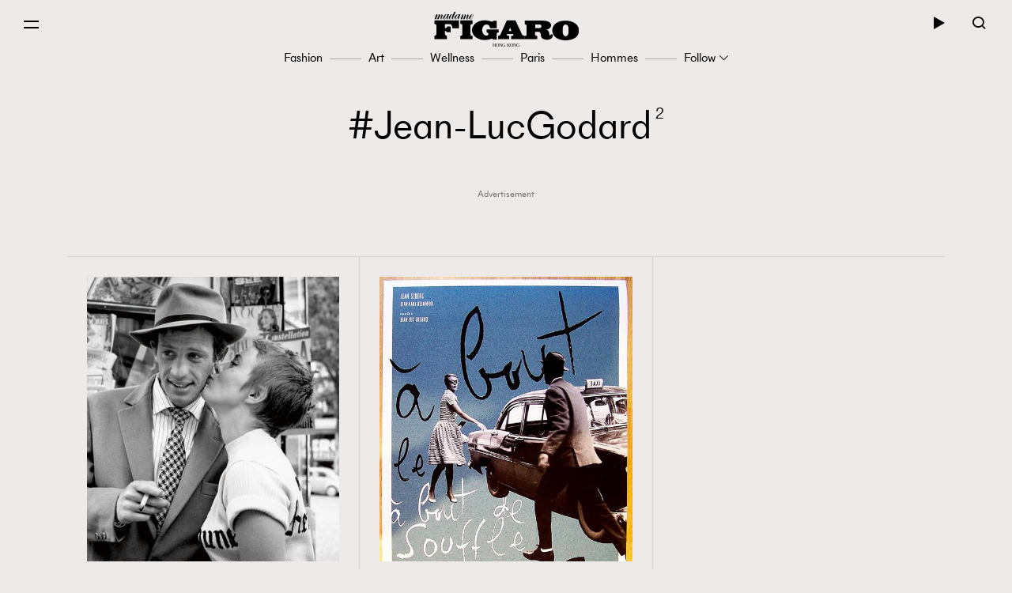

--- FILE ---
content_type: text/html; charset=UTF-8
request_url: https://www.madamefigaro.hk/tag/jean-luc-godard/
body_size: 34443
content:

<!DOCTYPE html>
<html xmlns="http://www.w3.org/1999/xhtml" xml:lang="zh-Hant-HK" lang="zh-Hant-HK">
<head>

<meta http-equiv="content-type" content="text/html;charset=utf-8"/>
<meta name="viewport" content="width=device-width, initial-scale=1.0, maximum-scale=1.0, user-scalable=no, viewport-fit=cover">
<!--Start: Google webfonts-->
<link href="https://fonts.googleapis.com/css?family=Noto+Sans+TC&display=swap&subset=chinese-traditional" rel="stylesheet">
<link href="https://fonts.googleapis.com/css?family=Noto+Serif+TC:400,500&display=swap&subset=chinese-traditional" rel="stylesheet">

<link rel="apple-touch-icon" href="https://www.madamefigaro.hk/wp-content/themes/mftheme/assets/images/57x57.png?v=11422.5b6c2005657f1827f819d590a58b578611.0.83" sizes="57x57">
<link rel="apple-touch-icon" href="https://www.madamefigaro.hk/wp-content/themes/mftheme/assets/images/72x72.png?v=11422.5b6c2005657f1827f819d590a58b578611.0.83" sizes="72x72">
<link rel="apple-touch-icon" href="https://www.madamefigaro.hk/wp-content/themes/mftheme/assets/images/114x114.png?v=11422.5b6c2005657f1827f819d590a58b578611.0.83" sizes="114x114">

<link rel="apple-touch-icon" href="https://www.madamefigaro.hk/wp-content/themes/mftheme/assets/images/120x120.png?v=11422.5b6c2005657f1827f819d590a58b578611.0.83" sizes="120x120">
<link rel="apple-touch-icon" href="https://www.madamefigaro.hk/wp-content/themes/mftheme/assets/images/144x144.png?v=11422.5b6c2005657f1827f819d590a58b578611.0.83" sizes="144x144">

<link rel="apple-touch-icon" href="https://www.madamefigaro.hk/wp-content/themes/mftheme/assets/images/152x152.png?v=11422.5b6c2005657f1827f819d590a58b578611.0.83" sizes="152x152">
<link rel="apple-touch-icon" href="https://www.madamefigaro.hk/wp-content/themes/mftheme/assets/images/196x196.png?v=11422.5b6c2005657f1827f819d590a58b578611.0.83" sizes="196x196">
<link rel="icon" href="https://www.madamefigaro.hk/wp-content/themes/mftheme/assets/images/favicon-16x16.ico?v=11422.5b6c2005657f1827f819d590a58b578611.0.83">

<!--End: Google webfonts-->

<!-- Global site tag (gtag.js) - Google Ads: 699982940 -->
<script async src="https://www.googletagmanager.com/gtag/js?id=AW-699982940"></script>
<script>
  window.dataLayer = window.dataLayer || [];
  function gtag(){dataLayer.push(arguments);}
  gtag('js', new Date());

  gtag('config', 'AW-699982940');
</script>

<script>(function(html){html.className = html.className.replace(/\bno-js\b/,'js')})(document.documentElement);</script>

<meta http-equiv="Content-Security-Policy" content="upgrade-insecure-requests" />
<!-- This site is optimized with the Yoast WordPress SEO plugin v1.5.9 - https://yoast.com/wordpress/plugins/seo/ -->
<title>Jean-Luc Godard | Madame Figaro Hong Kong</title>
<meta name="description" content="殿堂級時尚藝文雜誌《Madame Figaro》從法國走向香港，除了旨在延續知性優雅的法式時尚，亦期望能與時下社會接軌，討論在地議題並融和各個族群聲音，重拾大眾對生活的熱愛。"/>
<link rel="canonical" href="https://www.madamefigaro.hk/tag/jean-luc-godard/" />
<meta property="og:locale" content="en_US" />
<meta property="og:type" content="object" />
<meta property="og:title" content="Jean-Luc Godard | Madame Figaro Hong Kong" />
<meta property="og:url" content="https://www.madamefigaro.hk/tag/jean-luc-godard/" />
<meta property="og:site_name" content="Madame Figaro Hong Kong" />
<!-- / Yoast WordPress SEO plugin. -->

<link rel='dns-prefetch' href='//www.madamefigaro.hk' />
<link rel='dns-prefetch' href='//s.w.org' />
<link rel="alternate" type="application/rss+xml" title="Madame Figaro Hong Kong &raquo; Feed" href="https://www.madamefigaro.hk/feed/" />
<link rel="alternate" type="application/rss+xml" title="Madame Figaro Hong Kong &raquo; Comments Feed" href="https://www.madamefigaro.hk/comments/feed/" />
<link rel="alternate" type="application/rss+xml" title="Madame Figaro Hong Kong &raquo; Jean-Luc Godard Tag Feed" href="https://www.madamefigaro.hk/tag/jean-luc-godard/feed/" />
<script type="text/javascript">
    function get_cookie(name)
{
var arr,reg=new RegExp("(^| )"+name+"=([^;]*)(;|$)");
if(arr=document.cookie.match(reg))
return unescape(arr[2]);
else
return null;
}

var ABTEST ="";
var DYNAMIC_CACHE_COOKIE_FP = get_cookie("ga_fp_cookie");
var DYNAMIC_CACHE_COOKIE_UUID = get_cookie("ga_uuid_cookie");

if(typeof abtest_custom_dimension != "undefined" && abtest_custom_dimension != null && abtest_custom_dimension != ""){
     ABTEST  = abtest_custom_dimension; 
    console.log("abtest_custom_dimension:"+abtest_custom_dimension);
}
        </script>		<script type="text/javascript">
			window._wpemojiSettings = {"baseUrl":"https:\/\/s.w.org\/images\/core\/emoji\/12.0.0-1\/72x72\/","ext":".png","svgUrl":"https:\/\/s.w.org\/images\/core\/emoji\/12.0.0-1\/svg\/","svgExt":".svg","source":{"concatemoji":"https:\/\/www.madamefigaro.hk\/wp-includes\/js\/wp-emoji-release.min.js?ver=5.2.2"}};
			!function(a,b,c){function d(a,b){var c=String.fromCharCode;l.clearRect(0,0,k.width,k.height),l.fillText(c.apply(this,a),0,0);var d=k.toDataURL();l.clearRect(0,0,k.width,k.height),l.fillText(c.apply(this,b),0,0);var e=k.toDataURL();return d===e}function e(a){var b;if(!l||!l.fillText)return!1;switch(l.textBaseline="top",l.font="600 32px Arial",a){case"flag":return!(b=d([55356,56826,55356,56819],[55356,56826,8203,55356,56819]))&&(b=d([55356,57332,56128,56423,56128,56418,56128,56421,56128,56430,56128,56423,56128,56447],[55356,57332,8203,56128,56423,8203,56128,56418,8203,56128,56421,8203,56128,56430,8203,56128,56423,8203,56128,56447]),!b);case"emoji":return b=d([55357,56424,55356,57342,8205,55358,56605,8205,55357,56424,55356,57340],[55357,56424,55356,57342,8203,55358,56605,8203,55357,56424,55356,57340]),!b}return!1}function f(a){var c=b.createElement("script");c.src=a,c.defer=c.type="text/javascript",b.getElementsByTagName("head")[0].appendChild(c)}var g,h,i,j,k=b.createElement("canvas"),l=k.getContext&&k.getContext("2d");for(j=Array("flag","emoji"),c.supports={everything:!0,everythingExceptFlag:!0},i=0;i<j.length;i++)c.supports[j[i]]=e(j[i]),c.supports.everything=c.supports.everything&&c.supports[j[i]],"flag"!==j[i]&&(c.supports.everythingExceptFlag=c.supports.everythingExceptFlag&&c.supports[j[i]]);c.supports.everythingExceptFlag=c.supports.everythingExceptFlag&&!c.supports.flag,c.DOMReady=!1,c.readyCallback=function(){c.DOMReady=!0},c.supports.everything||(h=function(){c.readyCallback()},b.addEventListener?(b.addEventListener("DOMContentLoaded",h,!1),a.addEventListener("load",h,!1)):(a.attachEvent("onload",h),b.attachEvent("onreadystatechange",function(){"complete"===b.readyState&&c.readyCallback()})),g=c.source||{},g.concatemoji?f(g.concatemoji):g.wpemoji&&g.twemoji&&(f(g.twemoji),f(g.wpemoji)))}(window,document,window._wpemojiSettings);
		</script>
		<style type="text/css">
img.wp-smiley,
img.emoji {
	display: inline !important;
	border: none !important;
	box-shadow: none !important;
	height: 1em !important;
	width: 1em !important;
	margin: 0 .07em !important;
	vertical-align: -0.1em !important;
	background: none !important;
	padding: 0 !important;
}
</style>
	<link rel='stylesheet' id='wp-block-library-css'  href='https://www.madamefigaro.hk/wp-includes/css/dist/block-library/style.min.css?ver=5.2.2' type='text/css' media='all' />
<link rel='stylesheet' id='wp-block-library-theme-css'  href='https://www.madamefigaro.hk/wp-includes/css/dist/block-library/theme.min.css?ver=5.2.2' type='text/css' media='all' />
<link rel='stylesheet' id='related-post-css'  href='https://www.madamefigaro.hk/wp-content/plugins/wp-related-articles/assets/css/related-post.css?ver=1.0.09' type='text/css' media='all' />
<link rel='stylesheet' id='madamefigaro-bootstrap-min-css-css'  href='https://www.madamefigaro.hk/wp-content/themes/mftheme/assets/css/mf/bootstrap.min.css?ver=11422.5b6c2005657f1827f819d590a58b578611.0.83' type='text/css' media='all' />
<link rel='stylesheet' id='madamefigaro-madamefigarohk-custom-css-css'  href='https://www.madamefigaro.hk/wp-content/themes/mftheme/assets/css/mf/madamefigarohk.custom.css?ver=11422.5b6c2005657f1827f819d590a58b578611.0.83' type='text/css' media='all' />
<link rel='stylesheet' id='tablepress-default-css'  href='https://www.madamefigaro.hk/wp-content/plugins/tablepress/css/default.min.css?ver=1.8.2' type='text/css' media='all' />
<style id='tablepress-default-inline-css' type='text/css'>
.tablepress tfoot th,.tablepress thead th{background-color:#A16D6D}
</style>
<script type='text/javascript' src='https://www.madamefigaro.hk/wp-includes/js/jquery/jquery.js?ver=1.12.4-wp'></script>
<script type='text/javascript' src='https://www.madamefigaro.hk/wp-includes/js/jquery/jquery-migrate.min.js?ver=1.4.1'></script>
<script type='text/javascript' src='https://www.madamefigaro.hk/wp-content/plugins/google-analytics-for-wordpress-nmg-extension/js/js_cookie.js?ver=11422.5b0019d9bc76b51b9510ca0d022c3a4ab1.0.6'></script>
<script type='text/javascript'>
/* <![CDATA[ */
var gafingerprint10n = {"gafp_cookie_prefix":"ga_fp_cookie","gafp_cookie_prefix_expiry":"365","gauuid_cookie_prefix":"ga_uuid_cookie","gauuid_cookie_prefix_expiry":"3650"};
/* ]]> */
</script>
<script type='text/javascript' src='https://www.madamefigaro.hk/wp-content/plugins/google-analytics-for-wordpress-nmg-extension/js/ga_uuid.js?ver=11422.5b0019d9bc76b51b9510ca0d022c3a4ab1.0.6'></script>
<script type='text/javascript'>
/* <![CDATA[ */
var wpforms_first_post = {"first_post_id":"144663","site_url":"https:\/\/www.madamefigaro.hk","post_type":"post","wpforms_js":"https:\/\/www.madamefigaro.hk\/wp-content\/plugins\/wpforms-basic\/assets\/js\/wpforms.js?ver=a489d3ca3e9182605a7ae91134781ab71.5.9.43","site_slug":"madamefigaro","device_token":"","wpforms_file_upload":"https:\/\/www.madamefigaro.hk\/wp-content\/plugins\/wpforms-basic\/pro\/assets\/js\/wpforms-file-upload.min.js?ver=a489d3ca3e9182605a7ae91134781ab71.5.9.43"};
/* ]]> */
</script>
<script type='text/javascript' src='https://www.madamefigaro.hk/wp-content/plugins/wpforms-basic/assets/js/custom_token.js?ver=a489d3ca3e9182605a7ae91134781ab71.5.9.43'></script>
<script type='text/javascript' src='https://www.madamefigaro.hk/wp-content/plugins/wpforms-basic/assets/js/nmgone.js?ver=a489d3ca3e9182605a7ae91134781ab71.5.9.43'></script>
<script type='text/javascript' src='https://www.madamefigaro.hk/wp-content/plugins/wpforms-basic/assets/js/jquery.base64.js?ver=a489d3ca3e9182605a7ae91134781ab71.5.9.43'></script>
<script type='text/javascript' src='https://www.madamefigaro.hk/wp-content/plugins/wpforms-basic/assets/js/js_cookie.js?ver=a489d3ca3e9182605a7ae91134781ab71.5.9.43'></script>
<script type='text/javascript' src='https://www.madamefigaro.hk/wp-content/themes/mftheme/assets/js/mf/vendors/jquery-2.2.4.min.js?ver=11422.5b6c2005657f1827f819d590a58b578611.0.83'></script>
<script type='text/javascript' src='https://www.madamefigaro.hk/wp-content/plugins/nmg-lazy-load/assets/js/mobile-detect/mobile-detect.min.js?ver=fca555a25eed353cb3101de2651b6f951.6.102'></script>
<script type='text/javascript' src='https://www.madamefigaro.hk/wp-content/plugins/nmg-lazy-load/assets/js/adgpt.js?ver=fca555a25eed353cb3101de2651b6f951.6.102'></script>
<link rel='https://api.w.org/' href='https://www.madamefigaro.hk/wp-json/' />
<link rel="EditURI" type="application/rsd+xml" title="RSD" href="https://www.madamefigaro.hk/xmlrpc.php?rsd" />
<link rel="wlwmanifest" type="application/wlwmanifest+xml" href="https://www.madamefigaro.hk/wp-includes/wlwmanifest.xml" /> 
<meta name="generator" content="WordPress 5.2.2" />
<link rel='https://github.com/WP-API/WP-API' href='https://www.madamefigaro.hk/wp-json-v1' />
<style>
 						/*2021 table custom in post*/
						table {
						   width: 100%;
						}
						th,td {
						    padding: 6px;
						    padding: 0.42857rem;
						    text-align: left; 
						}
						@media screen and (min-width: 480px) {
						    th,td {
						       padding: 12px;
						       padding: 0.85714rem; 
						  	}
						}
						.tablepress_scroll_div.custom_table thead {
						    background-color: #8d8282;
						    color: #fff;
						    font-weight: bold;
						}
 					</style><style>
 					/*2021 table custom in post*/
						.tablepress_scroll_div.custom_table{
						    overflow: auto;
						    touch-action: auto;
						    overflow-anchor: none;
						}
						.tablepress_scroll_div.custom_table tbody td{font-size:16px !important;}
						.tablepress_scroll_div.custom_table tbody td a{font-size: 16px !important;}
 				</style><!-- Google Tag Manager -->
<script>(function(w,d,s,l,i){w[l]=w[l]||[];w[l].push({'gtm.start':
new Date().getTime(),event:'gtm.js'});var f=d.getElementsByTagName(s)[0],
j=d.createElement(s),dl=l!='dataLayer'?'&l='+l:'';j.async=true;j.src=
'https://www.googletagmanager.com/gtm.js?id='+i+dl;f.parentNode.insertBefore(j,f);
})(window,document,'script','dataLayer','GTM-PG8ZBTL');</script>
<!-- End Google Tag Manager -->

<!-- Google Tag Manager -->
<script>(function(w,d,s,l,i){w[l]=w[l]||[];w[l].push({'gtm.start':
new Date().getTime(),event:'gtm.js'});var f=d.getElementsByTagName(s)[0],
j=d.createElement(s),dl=l!='dataLayer'?'&l='+l:'';j.async=true;j.src=
'https://www.googletagmanager.com/gtm.js?id='+i+dl;f.parentNode.insertBefore(j,f);
})(window,document,'script','dataLayer','GTM-TL9F55MJ');</script>
<!-- End Google Tag Manager --><meta property="fb:pages" content="226764377491836" /><script>
  var scriptsLoaded = [];
  var oathPlayer, oathEvent;
  
  function getScriptOnce(url) {
    if (!scriptsLoaded.includes(url)) {
      jQuery.getScript(url);
      scriptsLoaded.push(url);
    }
  }

  /* sidebar player */
  function getPlayer(e) {
    oathPlayer = e;
    oathPlayer.addEventListener(vidible.VIDEO_DATA_LOADED, videoDataLoadedCallback)
  }
  function videoDataLoadedCallback(e) {
    oathEvent = e;
    document.querySelector("#sidebar_video .title").innerText = oathEvent.data.title;
  }

  /* inread player */
  function getInreadPlayer(e) {
    oathPlayer = e;
    oathPlayer.addEventListener(vidible.VIDEO_DATA_LOADED, inreadVideoDataLoadedCallback)
  }
  function inreadVideoDataLoadedCallback(e) {
    oathEvent = e;
    document.querySelector("#oath_inread_video .title").innerText = oathEvent.data.title;
  }

  /* default player */
  function onPlayerLoad(e) {
    oathPlayer = e;
    oathPlayer.addEventListener(vidible.PLAYER_READY, playerReadyCallback)
  }
  function playerReadyCallback(e) {
    if (typeof Waypoint !== 'undefined') {
      Waypoint.refreshAll();
    }
  }

  function isWebview() {
    var useragent = navigator.userAgent;
    var rules = ['WebView', '(iPhone|iPod|iPad)(?!.*Safari\/)', 'Android.*(wv|\.0\.0\.0)'];
    var regex = new RegExp(`(${rules.join('|')})`, 'ig');
    return Boolean(useragent.match(regex));
  }

  function isChrome() {
    var isChromium = window.chrome;
    var winNav = window.navigator;
    var vendorName = winNav.vendor;
    var isOpera = typeof window.opr !== "undefined";
    var isIEedge = winNav.userAgent.indexOf("Edge") > -1;
    var isIOSChrome = winNav.userAgent.match("CriOS");
    return isIOSChrome || (isChromium !== null && typeof isChromium !== "undefined" && vendorName === "Google Inc." && isOpera === false && isIEedge === false);
  }

  function isMobileSafari() {
    var useragent = navigator.userAgent;
    var isIOS = !!useragent.match(/iPad/i) || !!useragent.match(/iPhone/i) || !!useragent.match(/iPod/i);
    var isWebkit = !!useragent.match(/WebKit/i);
    var isMobileSafari = isIOS && isWebkit && !useragent.match(/CriOS/i);
    return isMobileSafari;
  }

  function parse_query_string(query) {
    var vars = query.split('&');
    var query_string = {};
    for (var i = 0; i < vars.length; i++) {
      var pair = vars[i].split('=');
      var key = decodeURIComponent(pair[0]);
      var value = decodeURIComponent(pair[1]);
      if (typeof query_string[key] === 'undefined') {
        query_string[key] = decodeURIComponent(value);
      } else if (typeof query_string[key] === 'string') {
        var arr = [query_string[key], decodeURIComponent(value)];
        query_string[key] = arr;
      } else {
        query_string[key].push(decodeURIComponent(value));
      }
    }
    return query_string;
  }

  function getQueryStringValueByName(name) {
    if (window.location.search.length > 0) {
      var tmp = parse_query_string(window.location.search.split('?')[1]);
      if (tmp[name] !== undefined) {
        return tmp[name];
      }
    }
  }

  function setCookie(cname, cvalue, exdays) {
    const d = new Date();
    d.setTime(d.getTime() + (exdays * 24 * 60 * 60 * 1000));
    let expires = "expires="+d.toUTCString();
    document.cookie = cname + "=" + cvalue + ";" + expires + ";path=/";
  }

  function getCookie(cname) {
    let name = cname + "=";
    let ca = document.cookie.split(';');
    for(let i = 0; i < ca.length; i++) {
      let c = ca[i];
      while (c.charAt(0) == ' ') {
        c = c.substring(1);
      }
      if (c.indexOf(name) == 0) {
        return c.substring(name.length, c.length);
      }
    }
    return "";
  }

  (function(a){(jQuery.browser=jQuery.browser||{}).mobile=/(android|bb\d+|meego).+mobile|avantgo|bada\/|blackberry|blazer|compal|elaine|fennec|hiptop|iemobile|ip(hone|od)|iris|kindle|lge |maemo|midp|mmp|mobile.+firefox|netfront|opera m(ob|in)i|palm( os)?|phone|p(ixi|re)\/|plucker|pocket|psp|series(4|6)0|symbian|treo|up\.(browser|link)|vodafone|wap|windows ce|xda|xiino/i.test(a)||/1207|6310|6590|3gso|4thp|50[1-6]i|770s|802s|a wa|abac|ac(er|oo|s\-)|ai(ko|rn)|al(av|ca|co)|amoi|an(ex|ny|yw)|aptu|ar(ch|go)|as(te|us)|attw|au(di|\-m|r |s )|avan|be(ck|ll|nq)|bi(lb|rd)|bl(ac|az)|br(e|v)w|bumb|bw\-(n|u)|c55\/|capi|ccwa|cdm\-|cell|chtm|cldc|cmd\-|co(mp|nd)|craw|da(it|ll|ng)|dbte|dc\-s|devi|dica|dmob|do(c|p)o|ds(12|\-d)|el(49|ai)|em(l2|ul)|er(ic|k0)|esl8|ez([4-7]0|os|wa|ze)|fetc|fly(\-|_)|g1 u|g560|gene|gf\-5|g\-mo|go(\.w|od)|gr(ad|un)|haie|hcit|hd\-(m|p|t)|hei\-|hi(pt|ta)|hp( i|ip)|hs\-c|ht(c(\-| |_|a|g|p|s|t)|tp)|hu(aw|tc)|i\-(20|go|ma)|i230|iac( |\-|\/)|ibro|idea|ig01|ikom|im1k|inno|ipaq|iris|ja(t|v)a|jbro|jemu|jigs|kddi|keji|kgt( |\/)|klon|kpt |kwc\-|kyo(c|k)|le(no|xi)|lg( g|\/(k|l|u)|50|54|\-[a-w])|libw|lynx|m1\-w|m3ga|m50\/|ma(te|ui|xo)|mc(01|21|ca)|m\-cr|me(rc|ri)|mi(o8|oa|ts)|mmef|mo(01|02|bi|de|do|t(\-| |o|v)|zz)|mt(50|p1|v )|mwbp|mywa|n10[0-2]|n20[2-3]|n30(0|2)|n50(0|2|5)|n7(0(0|1)|10)|ne((c|m)\-|on|tf|wf|wg|wt)|nok(6|i)|nzph|o2im|op(ti|wv)|oran|owg1|p800|pan(a|d|t)|pdxg|pg(13|\-([1-8]|c))|phil|pire|pl(ay|uc)|pn\-2|po(ck|rt|se)|prox|psio|pt\-g|qa\-a|qc(07|12|21|32|60|\-[2-7]|i\-)|qtek|r380|r600|raks|rim9|ro(ve|zo)|s55\/|sa(ge|ma|mm|ms|ny|va)|sc(01|h\-|oo|p\-)|sdk\/|se(c(\-|0|1)|47|mc|nd|ri)|sgh\-|shar|sie(\-|m)|sk\-0|sl(45|id)|sm(al|ar|b3|it|t5)|so(ft|ny)|sp(01|h\-|v\-|v )|sy(01|mb)|t2(18|50)|t6(00|10|18)|ta(gt|lk)|tcl\-|tdg\-|tel(i|m)|tim\-|t\-mo|to(pl|sh)|ts(70|m\-|m3|m5)|tx\-9|up(\.b|g1|si)|utst|v400|v750|veri|vi(rg|te)|vk(40|5[0-3]|\-v)|vm40|voda|vulc|vx(52|53|60|61|70|80|81|83|85|98)|w3c(\-| )|webc|whit|wi(g |nc|nw)|wmlb|wonu|x700|yas\-|your|zeto|zte\-/i.test(a.substr(0,4))})(navigator.userAgent||navigator.vendor||window.opera);
</script><link rel="stylesheet" type="text/css" href="//static.nmg.com.hk/ajax/libs/cookieconsent2/3.0.3/cookieconsent.min.css" />
<script src="//static.nmg.com.hk/ajax/libs/cookieconsent2/3.0.3/cookieconsent.min.js"></script>
<script>
  var hasLaw = ['AT', 'BE', 'BG', 'HR', 'CZ', 'CY', 'DK', 'EE', 'FI', 'FR', 'DE', 'EL', 'HU', 'IE', 'IT', 'LV', 'LT', 'LU', 'MT', 'NL', 'PL', 'PT', 'SK', 'SI', 'ES', 'SE', 'GB', 'UK'];

  function doCookieConsent(){
    window.cookieconsent.initialise({
      cookie: {
        name: 'cookieconsent_status',
        path: '/',
        domain: 'madamefigaro.hk',
        expiryDays: 365
      },
      content: {
        header: 'Cookies used on the website!',
        message: 'This website uses cookies to ensure your ability to provide feedback and improve our service. By using this website, you agree to our use of cookies in accordance with the terms of this policy.',
        dismiss: 'Got it!',
        allow: 'Allow cookies',
        deny: 'Decline',
        link: 'Read more',
        href: 'https://www.nmg.com.hk/en_US/nmg-cookie-policy/',
        close: '❌'
      },
      position: 'bottom',
      palette: {
        popup: {
          background: '#ebeeef',
          text: '#383838'
        },
        button: {
          background: 'transparent',
          text: '#383838',
          border: '#383838'
        }
      },
      location: false
    });
  }

  (function($){
    function handleIpCountry(ipcountry){
    let isProtectedByLaw = !(typeof ipcountry == 'undefined' || hasLaw.indexOf(ipcountry) == -1);
      $(window).trigger('country.detected', [ipcountry, isProtectedByLaw]);
      if (isProtectedByLaw) {
        doCookieConsent();
      }
    }

    window.addEventListener('load', function(){
      $(function(){
        let ipcountry = getCookie('ipcountry');
        if (ipcountry != ''){
          handleIpCountry(ipcountry);
        } else{
          $.get('https://ipcountry.nmg.com.hk/', function(data){
            if (typeof data.country != 'undefined'){
              ipcountry = data.country;
              setCookie('ipcountry', ipcountry, 365);
              handleIpCountry(ipcountry);
            }
          }, 'json');
        }
      });
    });
  })(jQuery);
</script><link rel="preconnect" href="https://tags.crwdcntrl.net">
<link rel="preconnect" href="https://bcp.crwdcntrl.net">
<link rel="dns-prefetch" href="https://tags.crwdcntrl.net">
<link rel="dns-prefetch" href="https://bcp.crwdcntrl.net">

<script>
  function callROSLotame() {
  console.log('callROSLotame');
  ! function() {
    window.googletag = window.googletag || {};
    window.googletag.cmd = window.googletag.cmd || [];
    var targetingKey = 'audiences';
    var lotameClientId = '16046';
    var audLocalStorageKey = 'lotame_' + lotameClientId + '_auds';

    // Immediately get audiences from local storage and get them loaded
    try {
      var storedAuds = window.localStorage.getItem(audLocalStorageKey) || '';

      if (storedAuds) {
        googletag.cmd.push(function() {
          window.googletag.pubads().setTargeting(targetingKey, storedAuds.split(','));
        });
      }
    } catch(e) {
    }

    // Callback when targeting audience is ready to push latest audience data
    var audienceReadyCallback = function (profile) {

      // Get audiences as an array
      var lotameAudiences = profile.getAudiences() || [];

      // Set the new target audiences for call to Google
      googletag.cmd.push(function() {
        window.googletag.pubads().setTargeting(targetingKey, lotameAudiences);
      });
    };

    // Lotame Config
    var lotameTagInput = {
        data: {
          behaviors: {"int":["madamefigaro.com : Article Tag : jean-luc-godard"]}        },
        config: {
          clientId: Number(lotameClientId),
          audienceLocalStorage: audLocalStorageKey,
          onProfileReady: audienceReadyCallback
        }
    };

    // Lotame initialization
    var lotameConfig = lotameTagInput.config || {};
    var namespace = window['lotame_' + lotameConfig.clientId] = {};
    namespace.config = lotameConfig;
    namespace.data = lotameTagInput.data || {};
    namespace.cmd = namespace.cmd || [];

    getScriptOnce('//tags.crwdcntrl.net/lt/c/16046/lt.min.js');
  } ();
  }

  (function($){
    $.get('/country-detection.php', function(rawData){
        var isProtectedByLaw = true;
        var data = JSON.parse(rawData)
        if (typeof data.country == 'undefined'){
          isProtectedByLaw = false;
        }
        if (hasLaw.indexOf(data.country) == -1){
          isProtectedByLaw = false;
        }
        console.log(data.country);
        if (!isProtectedByLaw) {
          callROSLotame();
        }
    })
  })(jQuery);
</script>

<!-- script async src="https://tags.crwdcntrl.net/lt/c/16046/lt.min.js"></script -->
<!-- /14112232/Madamefigaro_ROS_Special1 -->
<div id='div-gpt-ad-1569492884143-0' style='width: 1px; height: 1px;'>

</div><script async src="https://securepubads.g.doubleclick.net/tag/js/gpt.js"></script>
<script>
  var isMobileBrowser = typeof jQuery.browser.mobile !== 'undefined' && jQuery.browser.mobile;

  window.googletag = window.googletag || {cmd: []};
  // function requestAds() {
  //     googletag.cmd.push(function() {
  //         console.log('requestAds');
  //         console.log(googletag.pubads().getTargeting("fr"));
  //         console.log(googletag.pubads().getTargeting("ias-kw"));
  //         //display the ads on your page. replace these
  //         // IDs with those on your page.
  //         googletag.display('div-gpt-ad-1569492884143-0');
  //         if (jQuery(window).width() < 992) { 
  //           googletag.display('div-gpt-ad-1566901802853-1');
  //           googletag.display('div-gpt-ad-1566901802853-3');
  //           googletag.display('div-gpt-ad-1566901802853-6');
  //         }else{
  //           googletag.display('div-gpt-ad-1566901802853-0');
  //           googletag.display('div-gpt-ad-1566901802853-2');
  //           googletag.display('div-gpt-ad-1566901802853-4');
  //           googletag.display('div-gpt-ad-1566901802853-5');
  //         }
  //     });
  // }
  
  // var __iasPETTimeoutRequestAds = setTimeout(requestAds, IASPET_TIMEOUT);
  // var iasDataHandler = function(adSlotData) {
  //     console.log(adSlotData);
  //       clearTimeout(__iasPETTimeoutRequestAds);
  //       __iasPET.setTargetingForGPT();
  //       googletag.cmd.push(function() {  
  //         googletag.enableServices();
  //       });
  //       requestAds();
  //   }; // make the PET request
  
  googletag.cmd.push(function() {
    

    googletag.defineSlot('/14112232/Madamefigaro_ROS_Special1', [1, 1], 'div-gpt-ad-1569492884143-0').addService(googletag.pubads());
    //if (isMobileBrowser) {
    if (jQuery(window).width() < 992) {
      googletag.defineSlot('/14112232/Madamefigaro_Listing_LREC1', [[320, 480], [300, 250]], 'div-gpt-ad-1566901802853-1').addService(googletag.pubads());
      googletag.defineSlot('/14112232/Madamefigaro_Listing_LREC2', [[320, 480], [300, 250]], 'div-gpt-ad-1566901802853-3').addService(googletag.pubads());
      googletag.defineSlot('/14112232/Madamefigaro_Listing_LREC3', [[320, 480], [300, 250]], 'div-gpt-ad-1566901802853-6').addService(googletag.pubads());
    } else {
      googletag.defineSlot('/14112232/Madamefigaro_Listing_Leaderboard1', [[970, 250], [970, 90], [728, 90]], 'div-gpt-ad-1566901802853-0').addService(googletag.pubads());
      googletag.defineSlot('/14112232/Madamefigaro_Listing_Halfpage1', [[300, 600]], 'div-gpt-ad-1566901802853-2').addService(googletag.pubads());
      googletag.defineSlot('/14112232/Madamefigaro_Listing_Leaderboard2', [[970, 250], [970, 90], [728, 90]], 'div-gpt-ad-1566901802853-4').addService(googletag.pubads());
      googletag.defineSlot('/14112232/Madamefigaro_Listing_Halfpage2', [[300, 600]], 'div-gpt-ad-1566901802853-5').addService(googletag.pubads());
    }
    googletag.pubads().setTargeting('ad_set', (Math.floor(Math.random()*6)+1).toString());
    googletag.pubads().setTargeting('categories', ["art"]);
    googletag.pubads().setTargeting('tags', ["jean-luc-godard","法國電影","電影"]);
    //googletag.pubads().enableSingleRequest();
    googletag.pubads().enableLazyLoad({
      fetchMarginPercent: 50,  // Fetch slots within 0.5 viewport.
      renderMarginPercent: 50,  // Render slots within 0.5 viewport.
      mobileScaling: 2.0  // Double the above values on mobile.
    });

    
    // var iasPETSlots_arr =[];
    // iasPETSlots_arr.push(['/14112232/Madamefigaro_ROS_Special1', [1, 1], 'div-gpt-ad-1569492884143-0']);
    // if (jQuery(window).width() < 992) {  
    //   iasPETSlots_arr.push(['/14112232/Madamefigaro_Listing_LREC1', [[320, 480], [300, 250]], 'div-gpt-ad-1566901802853-1']);
    //   iasPETSlots_arr.push(['/14112232/Madamefigaro_Home_LREC2', [[320, 480], [300, 250]], 'div-gpt-ad-1566901802853-3']);
    //   iasPETSlots_arr.push(['/14112232/Madamefigaro_Home_LREC3', [[320, 480], [300, 250]], 'div-gpt-ad-1566901802853-6']);
    // }else{
    //   iasPETSlots_arr.push(['/14112232/Madamefigaro_Home_Leaderboard1', [[970, 250], [970, 90], [728, 90]], 'div-gpt-ad-1566901802853-0']);
    //   iasPETSlots_arr.push(['/14112232/Madamefigaro_Home_Halfpage1', [[300, 600]], 'div-gpt-ad-1566901802853-2']);
    //   iasPETSlots_arr.push(['/14112232/Madamefigaro_Home_Leaderboard2', [[970, 250], [970, 90], [728, 90]], 'div-gpt-ad-1566901802853-4']);
    //   iasPETSlots_arr.push(['/14112232/Madamefigaro_Home_Halfpage2', [[300, 600]], 'div-gpt-ad-1566901802853-5']);
    // }
    // var iasPETSlots = [];
    // for (var i = 0; i < iasPETSlots_arr.length; i++) {
    //   iasPETSlots.push({
    //             adSlotId : iasPETSlots_arr[i][2],
    //             //size: can either be a single size (for example, [728, 90])
    //             // or an array of sizes (for example, [[728, 90], [970, 90]])
    //             size : iasPETSlots_arr[i][1],
    //             adUnitPath : iasPETSlots_arr[i][0]
    //         });
    // }
    // console.log('iasPETSlots');
    // console.log(iasPETSlots);
    // __iasPET.queue.push({
    //     adSlots : iasPETSlots,
    //     dataHandler : iasDataHandler
    // });    
    googletag.enableServices();
    googletag.display('div-gpt-ad-1569492884143-0');
    if (jQuery(window).width() < 992) { 
      googletag.display('div-gpt-ad-1566901802853-1');
      googletag.display('div-gpt-ad-1566901802853-3');
      googletag.display('div-gpt-ad-1566901802853-6');
    }else{
      googletag.display('div-gpt-ad-1566901802853-0');
      googletag.display('div-gpt-ad-1566901802853-2');
      googletag.display('div-gpt-ad-1566901802853-4');
      googletag.display('div-gpt-ad-1566901802853-5');
    }
    
  });
</script><script async id="ebx" src="//applets.ebxcdn.com/ebx.js"></script>
<!--Plugin WP Missed Schedule Gold 2013.1231.2013 Active - Tag 6707293c0218e2d8b7aa38d418ffa608-->

<!-- This site is patched which an important unfixed problem since WordPress 2.5+ to 3.9+ -->

		<style type="text/css">.recentcomments a{display:inline !important;padding:0 !important;margin:0 !important;}</style>
		
<!-- Schema & Structured Data For WP v1.9.41 - -->
<script type="application/ld+json" class="saswp-schema-markup-output">
[{"@context":"https:\/\/schema.org","@type":"CollectionPage","@id":"https:\/\/www.madamefigaro.hk\/tag\/jean-luc-godard\/#CollectionPage","headline":"Jean-Luc Godard Category","description":"","url":"https:\/\/www.madamefigaro.hk\/tag\/jean-luc-godard\/","hasPart":[{"@type":"NewsArticle","headline":"5\u5957\u5c1a\u76e7\u9ad8\u9054Jean-Luc Godard\u5fc5\u770b\u96fb\u5f71\uff5c\u6191\u300a\u65b7\u4e86\u6c23\u300b\u6210\u540d\u3001\u5960\u57fa\u6cd5\u570b\u65b0\u6d6a\u6f6e\u96fb\u5f71","url":"https:\/\/www.madamefigaro.hk\/art\/%e5%b0%9a%e7%9b%a7%e9%ab%98%e9%81%94-jeanlucgodard-%e6%b3%95%e5%9c%8b%e9%9b%bb%e5%bd%b1-144663\/","datePublished":"2023-06-15T18:12:02+08:00","dateModified":"2023-06-15T22:36:41+08:00","mainEntityOfPage":"https:\/\/www.madamefigaro.hk\/art\/%e5%b0%9a%e7%9b%a7%e9%ab%98%e9%81%94-jeanlucgodard-%e6%b3%95%e5%9c%8b%e9%9b%bb%e5%bd%b1-144663\/","author":"Ankie Pang","publisher":{"type":"Organization","name":"Madame Figaro Hong Kong","logo":{"@type":"ImageObject","url":"","width":"","height":""}},"image":[{"@type":"ImageObject","@id":"https:\/\/www.madamefigaro.hk\/art\/%e5%b0%9a%e7%9b%a7%e9%ab%98%e9%81%94-jeanlucgodard-%e6%b3%95%e5%9c%8b%e9%9b%bb%e5%bd%b1-144663\/#primaryimage","url":"https:\/\/imgs.madamefigaro.hk\/wp-content\/uploads\/2023\/06\/%E6%96%B7%E4%BA%86%E6%B0%A31.jpeg","width":"1200","height":"934"},{"@type":"ImageObject","url":"https:\/\/imgs.madamefigaro.hk\/wp-content\/uploads\/2023\/06\/%E6%96%B7%E4%BA%86%E6%B0%A31.jpeg","width":"1200","height":"900"},{"@type":"ImageObject","url":"https:\/\/imgs.madamefigaro.hk\/wp-content\/uploads\/2023\/06\/%E6%96%B7%E4%BA%86%E6%B0%A31.jpeg","width":"1200","height":"675"},{"@type":"ImageObject","url":"https:\/\/imgs.madamefigaro.hk\/wp-content\/uploads\/2023\/06\/jean_luc_godard.jpeg","width":1000,"height":600},{"@type":"ImageObject","url":"https:\/\/imgs.madamefigaro.hk\/wp-content\/uploads\/2023\/06\/WhatsApp-Image-2023-06-15-at-5.23.22-PM.jpeg","width":1000,"height":600},{"@type":"ImageObject","url":"https:\/\/imgs.madamefigaro.hk\/wp-content\/uploads\/2023\/06\/Screenshot-2023-06-15-at-4.47.00-PM-800x630.png","width":"800","height":"630"},{"@type":"ImageObject","url":"https:\/\/imgs.madamefigaro.hk\/wp-content\/uploads\/2023\/06\/Screenshot-2023-06-15-at-4.49.15-PM-800x623.png","width":"800","height":"623"},{"@type":"ImageObject","url":"https:\/\/imgs.madamefigaro.hk\/wp-content\/uploads\/2023\/06\/Screenshot-2023-06-15-at-4.29.00-PM-800x555.png","width":"800","height":"555"},{"@type":"ImageObject","url":"https:\/\/imgs.madamefigaro.hk\/wp-content\/uploads\/2023\/06\/%E6%96%B7%E4%BA%86%E6%B0%A31.jpeg","width":1000,"height":600},{"@type":"ImageObject","url":"https:\/\/imgs.madamefigaro.hk\/wp-content\/uploads\/2023\/06\/%E5%A5%B3%E4%BA%BA%E5%B0%B1%E6%98%AF%E5%A5%B3%E4%BA%BA-800x450.jpeg","width":"800","height":"450"},{"@type":"ImageObject","url":"https:\/\/imgs.madamefigaro.hk\/wp-content\/uploads\/2023\/06\/%E5%A5%B3%E4%BA%BA%E5%B0%B1%E6%98%AF%E5%A5%B3%E4%BA%BA1-800x334.jpeg","width":"800","height":"334"},{"@type":"ImageObject","url":"https:\/\/imgs.madamefigaro.hk\/wp-content\/uploads\/2023\/06\/%E5%A5%B9%E7%9A%84%E4%B8%80%E7%94%9F-800x599.jpeg","width":"800","height":"599"},{"@type":"ImageObject","url":"https:\/\/imgs.madamefigaro.hk\/wp-content\/uploads\/2023\/06\/Vivre-sa-vie-800x596.png","width":"800","height":"596"},{"@type":"ImageObject","url":"https:\/\/imgs.madamefigaro.hk\/wp-content\/uploads\/2023\/06\/Screenshot-2023-06-15-at-4.33.58-PM-800x644.png","width":"800","height":"644"},{"@type":"ImageObject","url":"https:\/\/imgs.madamefigaro.hk\/wp-content\/uploads\/2023\/06\/les-me%CC%81pris-800x353.jpeg","width":"800","height":"353"},{"@type":"ImageObject","url":"https:\/\/imgs.madamefigaro.hk\/wp-content\/uploads\/2023\/06\/every-man-for-himself.jpeg","width":1000,"height":600},{"@type":"ImageObject","url":"https:\/\/imgs.madamefigaro.hk\/wp-content\/uploads\/2023\/06\/everymanforhimself1980.74258-800x521.jpg","width":"800","height":"521"},{"@type":"ImageObject","url":"https:\/\/imgs.madamefigaro.hk\/wp-content\/uploads\/2023\/06\/for-ever-godard-800x450.png","width":"800","height":"450"}]},{"@type":"NewsArticle","headline":"\u738b\u5bb6\u885b\u3001\u5927\u5cf6\u6e1a\u4e5f\u662f\u53d7\u4ed6\u555f\u767c\uff5c\u6cd5\u570b\u96fb\u5f71\u5927\u5e2b\u5c1a\u76e7\u9ad8\u9054\u751f\u524d\u600e\u6a23\u985b\u8986\u96fb\u5f71\u754c\uff1f","url":"https:\/\/www.madamefigaro.hk\/fashion\/%e5%b0%9a%e7%9b%a7%e9%ab%98%e9%81%94-%e6%b3%95%e5%9c%8b%e9%9b%bb%e5%bd%b1-105783\/","datePublished":"2022-09-14T19:40:11+08:00","dateModified":"2022-10-05T17:47:26+08:00","mainEntityOfPage":"https:\/\/www.madamefigaro.hk\/fashion\/%e5%b0%9a%e7%9b%a7%e9%ab%98%e9%81%94-%e6%b3%95%e5%9c%8b%e9%9b%bb%e5%bd%b1-105783\/","author":"Yick Long Stephen Cheng","publisher":{"type":"Organization","name":"Madame Figaro Hong Kong","logo":{"@type":"ImageObject","url":"","width":"","height":""}},"image":[{"@type":"ImageObject","@id":"https:\/\/www.madamefigaro.hk\/fashion\/%e5%b0%9a%e7%9b%a7%e9%ab%98%e9%81%94-%e6%b3%95%e5%9c%8b%e9%9b%bb%e5%bd%b1-105783\/#primaryimage","url":"https:\/\/imgs.madamefigaro.hk\/wp-content\/uploads\/2023\/06\/%E6%96%B7%E4%BA%86%E6%B0%A31.jpeg","width":"1200","height":"934"},{"@type":"ImageObject","url":"https:\/\/imgs.madamefigaro.hk\/wp-content\/uploads\/2023\/06\/%E6%96%B7%E4%BA%86%E6%B0%A31.jpeg","width":"1200","height":"900"},{"@type":"ImageObject","url":"https:\/\/imgs.madamefigaro.hk\/wp-content\/uploads\/2023\/06\/%E6%96%B7%E4%BA%86%E6%B0%A31.jpeg","width":"1200","height":"675"},{"@type":"ImageObject","url":"https:\/\/imgs.madamefigaro.hk\/wp-content\/uploads\/2022\/09\/av_imagen-800x450.jpeg","width":"800","height":"450"},{"@type":"ImageObject","url":"https:\/\/imgs.madamefigaro.hk\/wp-content\/uploads\/2022\/09\/FchYmKaWIAEk30F-800x925.jpeg","width":"800","height":"925"},{"@type":"ImageObject","url":"https:\/\/imgs.madamefigaro.hk\/wp-content\/uploads\/2022\/09\/FchgLxsXEAEwnye.jpeg","width":1000,"height":600},{"@type":"ImageObject","url":"https:\/\/imgs.madamefigaro.hk\/wp-content\/uploads\/2022\/09\/FchgLxoX0AAbPFj.jpeg","width":1000,"height":600},{"@type":"ImageObject","url":"https:\/\/imgs.madamefigaro.hk\/wp-content\/uploads\/2022\/09\/FciS_TZXkAERyW1-800x818.jpeg","width":"800","height":"818"},{"@type":"ImageObject","url":"https:\/\/imgs.madamefigaro.hk\/wp-content\/uploads\/2022\/09\/FciWuQQWIAUTGgf.png","width":1000,"height":600},{"@type":"ImageObject","url":"https:\/\/imgs.madamefigaro.hk\/wp-content\/uploads\/2022\/09\/weekend-car-graveyard.png","width":1000,"height":600},{"@type":"ImageObject","url":"https:\/\/imgs.madamefigaro.hk\/wp-content\/uploads\/2022\/09\/DrREBmwWwAAj_dc-800x340.jpeg","width":"800","height":"340"},{"@type":"ImageObject","url":"https:\/\/imgs.madamefigaro.hk\/wp-content\/uploads\/2022\/09\/DrRECaLXgAQ-WkH-800x340.jpeg","width":"800","height":"340"},{"@type":"ImageObject","url":"https:\/\/imgs.madamefigaro.hk\/wp-content\/uploads\/2022\/09\/DrREDt8XQAoxQ-X-800x340.jpeg","width":"800","height":"340"},{"@type":"ImageObject","url":"https:\/\/imgs.madamefigaro.hk\/wp-content\/uploads\/2022\/09\/DrREIPnWkAANaKg-800x340.jpeg","width":"800","height":"340"},{"@type":"ImageObject","url":"https:\/\/imgs.madamefigaro.hk\/wp-content\/uploads\/2022\/09\/Fciu-3dWYAA7Ien-800x1000.jpeg","width":"800","height":"1000"}]}]},

{"@context":"https:\/\/schema.org","@type":"ItemList","itemListElement":[{"@type":"ListItem","position":1,"url":"https:\/\/www.madamefigaro.hk\/art\/%e5%b0%9a%e7%9b%a7%e9%ab%98%e9%81%94-jeanlucgodard-%e6%b3%95%e5%9c%8b%e9%9b%bb%e5%bd%b1-144663\/","name":"5\u5957\u5c1a\u76e7\u9ad8\u9054Jean-Luc Godard\u5fc5\u770b\u96fb\u5f71\uff5c\u6191\u300a\u65b7\u4e86\u6c23\u300b\u6210\u540d\u3001\u5960\u57fa\u6cd5\u570b\u65b0\u6d6a\u6f6e\u96fb\u5f71","description":"\u6cd5\u570b\u540d\u5c0e\u5c1a\u76e7\u9ad8\u9054Jean-Luc Godard\u53bb\u5e74\u9078\u64c7\u300c\u5b89\u6a02\u6b7b\u300d\uff0c\u4eab\u5e7491\u6b72\u3002\u5bb6\u4eba\u900f\u9732\u4ed6\u751f\u524d\u70ba\u53d7\u75c5\u75db\u6298\u78e8\uff0c\u53db\u9006\u7684\u6cd5\u570b\u65b0\u6d6a\u6f6e\u4e4b\u7236\u9078\u64c7\u701f\u7051\u96e2\u53bb\uff0c\u5982\u540c\u4ed6\u7684\u96fb\u5f71\u822c\u4e0d\u7f88\u81ea\u7531\u3002\u300c\u6c38\u6046\u7684\u9ad8\u9054\u300d\u5c55\u89bd\u5373\u65e5\u8d77\u81f36\u670821\u65e5\u65bcBoogie Woogie Photography\u756b\u5eca\u8209\u884c\uff0c\u8b93\u5f71\u8ff7\u9ad4\u9a57\u4e00\u8d9f\u5149\u5f71\u4e4b\u65c5\uff0c\u56de\u9867\u5927\u5e2b\u7684\u5275\u4f5c\u751f\u6daf\u3002"},{"@type":"ListItem","position":2,"url":"https:\/\/www.madamefigaro.hk\/fashion\/%e5%b0%9a%e7%9b%a7%e9%ab%98%e9%81%94-%e6%b3%95%e5%9c%8b%e9%9b%bb%e5%bd%b1-105783\/","name":"\u738b\u5bb6\u885b\u3001\u5927\u5cf6\u6e1a\u4e5f\u662f\u53d7\u4ed6\u555f\u767c\uff5c\u6cd5\u570b\u96fb\u5f71\u5927\u5e2b\u5c1a\u76e7\u9ad8\u9054\u751f\u524d\u600e\u6a23\u985b\u8986\u96fb\u5f71\u754c\uff1f","description":"\u6cd5\u570b\u8457\u540d\u65b0\u6d6a\u6f6e\u96fb\u5f71\u6559\u7236 \u5c1a\u76e7\u9ad8\u9054 \uff08Jean-Luc Godard\uff09\u5728\u6628\u59299\u670813\u65e5\u8207\u4e16\u9577\u8fad\uff0c\u4eab\u8006\u58fd91\u6b72\u3002\u4ed6\u751f\u524d\u7559\u4e0b\u4e0d\u5c11\u7d93\u5178\u4e4b\u4f5c\u5982\u300a\u65b7\u4e86\u6c23\u300b\u3001\u300a\u8f15\u8511\u300b\u548c\u300a\u72c2\u4eba\u76ae\u57c3\u6d1b\u300b\u7b49\u7b49\u3002\u4e0d\u5c11\u540d\u5c0e\u6f14\u5982\u738b\u5bb6\u885b\u3001\u5927\u5cf6\u6e1a\u548cQuentin Jerome Tarantino\u7b49\u77e5\u540d\u5c0e\u6f14\u4e5f\u6df1\u53d7\u5176\u5f71\u97ff\uff0c\u73fe\u5728\uff0c\u6211\u5011\u5c31\u770b\u770b \u5c1a\u76e7\u9ad8\u9054 \u7684\u524d\u885b\u4f5c\u54c1\u662f\u600e\u6a23\u6253\u7834\u50b3\u7d71\u7d50\u69cb\u5e38\u898f\uff0c\u4e26\u9769\u65b0\u4e86\u6574\u500b\u96fb\u5f71\u696d\u3002"}]},

{"@context":"https:\/\/schema.org","@graph":[{"@context":"https:\/\/schema.org","@type":"SiteNavigationElement","@id":"https:\/\/www.madamefigaro.hk\/#main_nav","name":"Fashion","url":"https:\/\/www.madamefigaro.hk\/category\/fashion\/"},{"@context":"https:\/\/schema.org","@type":"SiteNavigationElement","@id":"https:\/\/www.madamefigaro.hk\/#main_nav","name":"Art","url":"https:\/\/www.madamefigaro.hk\/category\/art\/"},{"@context":"https:\/\/schema.org","@type":"SiteNavigationElement","@id":"https:\/\/www.madamefigaro.hk\/#main_nav","name":"Wellness","url":"https:\/\/www.madamefigaro.hk\/category\/wellness\/"},{"@context":"https:\/\/schema.org","@type":"SiteNavigationElement","@id":"https:\/\/www.madamefigaro.hk\/#main_nav","name":"Paris","url":"https:\/\/www.madamefigaro.hk\/category\/paris\/"},{"@context":"https:\/\/schema.org","@type":"SiteNavigationElement","@id":"https:\/\/www.madamefigaro.hk\/#main_nav","name":"Hommes","url":"https:\/\/www.madamefigaro.hk\/category\/hommes\/"}]}]
</script>

<!-- This site uses the Google Analytics by Yoast plugin v5.3.3 - Universal enabled - https://yoast.com/wordpress/plugins/google-analytics/ -->
<script type="text/javascript">
	function getUrlPara(name) {
		var reg = new RegExp("(^|&)" + name + "=([^&]*)(&|$)","i");
		var r = window.location.search.substr(1).match(reg);
		if (r!=null) return (r[2]); return null;
	}
	var CAMPAIGN_MEDIUM ='';
	var CAMPAIGN_NAME ='';
	var CAMPAIGN_SOURCE ='';
	if(getUrlPara('utm_medium')){
		CAMPAIGN_MEDIUM=getUrlPara('utm_medium');
	}
	if(getUrlPara('utm_campaign')){
		CAMPAIGN_NAME=getUrlPara('utm_campaign');
	}
	if(getUrlPara('utm_source')){
		CAMPAIGN_SOURCE=getUrlPara('utm_source');
	}

	var ED_PAID_MEMBER = 'false';
	var ed_paid_member_string = get_cookie("theme_nmgone_subscribed_data");
	if(ed_paid_member_string != null){
	    var ed_paid_member_obj = JSON.parse(ed_paid_member_string);
	    var ed_paid_member_value = ed_paid_member_obj["付費會員"]["is_subscribed"];// Tips:暂时一个subscription tag
	    if(ed_paid_member_value == "1"){
	        ED_PAID_MEMBER = 'true';
	    }
	}

	(function(i,s,o,g,r,a,m){i['GoogleAnalyticsObject']=r;i[r]=i[r]||function(){
		(i[r].q=i[r].q||[]).push(arguments)},i[r].l=1*new Date();a=s.createElement(o),
		m=s.getElementsByTagName(o)[0];a.async=1;a.src=g;m.parentNode.insertBefore(a,m)
	})(window,document,'script','//www.google-analytics.com/analytics.js','__gaTracker');

	__gaTracker('create', 'UA-15204427-61', 'auto');
	__gaTracker('set', 'forceSSL', true);
	__gaTracker('set', 'dimension6', DYNAMIC_CACHE_COOKIE_FP);
	__gaTracker('set', 'dimension7', DYNAMIC_CACHE_COOKIE_UUID);
	__gaTracker('set', 'dimension14', ABTEST);
	__gaTracker('send','pageview');

	var push_data={
			'event':'ga4_page_view_event',
			'ga4_event':'page_view',
			'ga4_page_type':'tag',
			'ga4_page_id':'3164',
			'ga4_page_slug':'jean-luc-godard',
			'ga4_page_title':'Jean-Luc Godard',
			'ga4_page_location':'https://www.madamefigaro.hk/tag/jean-luc-godard/'};
	/*if(CAMPAIGN_MEDIUM!=''){
		push_data['ga4_campaign_medium']=CAMPAIGN_MEDIUM;
	}
	if(CAMPAIGN_NAME!=''){
		push_data['ga4_campaign_name']=CAMPAIGN_NAME;
	}
	if(CAMPAIGN_SOURCE!=''){
		push_data['ga4_campaign_source']=CAMPAIGN_SOURCE;
	}
	console.log('gtm data')
	console.log(push_data)*/

	push_data['paid_member'] = ED_PAID_MEMBER;//Add new dimention on article tracking for ED

	var custom_common_ga4_post_id='';

	dataLayer.push(push_data);
</script>
<!-- / Google Analytics by Yoast -->
		<style type="text/css" id="wp-custom-css">
			@media (max-width: 991px) {
	.post-container > *,
	.articleRelatedModule,
	#footer {
		display: none;
	}
	.post-container > .titleModule,
	.post-container > .tagsModule,
	.post-container > .tagModule:nth-child(2),
	.post-container > .postsCol {
		display: block;
	}
	.post-container > .postsCol > * {
		display: none;
	}
	.post-container > .postsCol > .socialLinksMobile:first-child,
	.post-container > .postsCol > ._page_1 {
		display: block;
	}
}

/*
.interscroller-container .ad-container .ad-header {
    border-top: 1px solid #ef8400;
}
*/
.interscroller-container .ad-container .ad-tag-container {
    top: 60px !important;
}

.interscroller-container .ad-container #ad-inner-container img {
    height: auto !important;
}
/*
.interscroller-container .ad-container .ad-footer {
    border-bottom: 1px solid #ef8400;
}
*/
.adModule > div > div {
	margin: 0 auto;
}

@media screen and (max-width: 767px) {
  .afterContentRelated:before {
   content: none;
  }
}		</style>
		
</head>



<body class="tagPage  ">

            <a id="btnMenu" class="">
        <div class="line"></div>
        <div class="line"></div>
        </a>
        <a id="btnSearch" class=""></a>
        <a id="btnVideos" class=""></a>
     

    <!--Main header-->
    <!--Important note: Add the class ".homeHiddenAtStart" to "#mainHeader" ONLY on homepage-->
    <div id="mainHeader" class="">
                <a id="logo" href="https://www.madamefigaro.hk"></a>
        <div id="topNav">
                    <a class="item " href="https://www.madamefigaro.hk/category/fashion/">Fashion</a>
            <div class="divLine"></div>
                    <a class="item " href="https://www.madamefigaro.hk/category/art/">Art</a>
            <div class="divLine"></div>
                    <a class="item " href="https://www.madamefigaro.hk/category/wellness/">Wellness</a>
            <div class="divLine"></div>
                    <a class="item " href="https://www.madamefigaro.hk/category/paris/">Paris</a>
            <div class="divLine"></div>
                    <a class="item " href="https://www.madamefigaro.hk/category/hommes/">Hommes</a>
            <div class="divLine"></div>
                    <a id="btnFollow" class="" href="#">Follow</a>
            <a id="btnMobileSearch"></a>
            <div id="socialNav">
                <a class="item" href="http://facebook.com/madamefigarohk" target="_blank"><i class="fab fa-facebook-f"></i></a>
                <a class="item" href="http://instagram.com/madamefigarohk" target="_blank"><i class="fab fa-instagram"></i></a>
                <a class="item" href="https://www.youtube.com/channel/UCqqc73TPndyJtqokXb9vzMg" target="_blank"><i class="fab fa-youtube"></i></a>
                <a class="item" href="https://www.madamefigaro.hk/feed/"  target="_blank"><i class="fas fa-rss"></i></a>
            </div><!--#socialNav-->
        </div><!--#topNav-->
        <!--Article progress bar-->
        
        <!-- multimedia layout -->
                                    </div><!--#mainHeader-->

    <div id="searchDrawer" class="">
        <div id="btnCloseSearchDrawer"></div>
        <div class="wrapper">
            <div class="inner container">

                <!--.formSearch-->
                <form class="formSearch" role="search" method="get" id="searchform" action="https://www.madamefigaro.hk/">
    <div class="wrapper">
        <input type="text" value="" name="s" id="s" placeholder="Search"/>
        <a id="btnSubmitSearch" class="btn_submit_search" style="cursor:pointer"><i class="icon-search"></i></a>  
    </div>
</form>


<script type='text/javascript'>

(function($) {	
	
	$(".btn_submit_search").on("click", function() {
		var s = $.trim($(".formSearch").find("[name='s']").val());	
		if(s.length == 0){				
			return false;
		}
		$(".formSearch").submit();
		// add ga4:
        add_themes_ga4_tracking('search',{'search_term':s});
	});

}(jQuery));

</script>
                <div class="trendingTags">
                    <div class="label">Trending</div>
                    <div class="tagsList">
                                                                                     <a href="https://www.madamefigaro.hk/series_tag/nobagnolife/">NoBagNoLife</a>
                                           
                                                                                     <a href="https://www.madamefigaro.hk/series_tag/empowerf/">EmpowerF</a>
                                           
                                                                                     <a href="https://www.madamefigaro.hk/series_tag/figarobeauty/">FigaroBeauty</a>
                                           
                                                                                     <a href="https://www.madamefigaro.hk/series_tag/figarofrancais/">FigaroFrancais</a>
                                           
                                                                                     <a href="https://www.madamefigaro.hk/series_tag/figaroissue/">FigaroIssue</a>
                                           
                                            </div><!--.tagsList-->
                </div><!--.trendingTags-->
            </div><!--.inner-->
        </div><!--.wrapper-->
    </div><!--#searchDrawer-->

    <div id="menuDrawer" class="">
        <div class="tagline">
            Love Dream Dare
        </div><!--.tagline-->
        <div class="wrapper">
            <div class="inner container">
                <div class="row">
                    <div class="catCol col-12 col-lg-4">

                                             <a class="cat" href="https://www.madamefigaro.hk/category/fashion/">Fashion</a>
                                             <a class="cat" href="https://www.madamefigaro.hk/category/art/">Art</a>
                                             <a class="cat" href="https://www.madamefigaro.hk/category/wellness/">Wellness</a>
                                             <a class="cat" href="https://www.madamefigaro.hk/category/paris/">Paris</a>
                                             <a class="cat" href="https://www.madamefigaro.hk/category/hommes/">Hommes</a>
                                           
                    </div>
                    <div class="seriesTagCol col-12 col-lg-4">
                        <div class="label">Trending</div>
                        <div class="list">
                                                                                                        
                                    <a href="https://www.madamefigaro.hk/series_tag/nobagnolife/" class="tag" >NoBagNoLife<span class="count"></span></a>
                                               
                                                                                                        
                                    <a href="https://www.madamefigaro.hk/series_tag/empowerf/" class="tag" >EmpowerF<span class="count"></span></a>
                                               
                                                                                                        
                                    <a href="https://www.madamefigaro.hk/series_tag/figarobeauty/" class="tag" >FigaroBeauty<span class="count"></span></a>
                                               
                                                                                                        
                                    <a href="https://www.madamefigaro.hk/series_tag/figarofrancais/" class="tag" >FigaroFrancais<span class="count"></span></a>
                                               
                                                                                                        
                                    <a href="https://www.madamefigaro.hk/series_tag/figaroissue/" class="tag" >FigaroIssue<span class="count"></span></a>
                                               
                                                    </div><!--.list-->
                    </div>
                    <div class="seriesTagCol col-12 col-lg-4">
                        <div class="list">
                                                                            
                                                                           
                                                                           
                                                                           
                                                                           
                                                    </div><!--.list-->
                    </div>
                </div><!--.row-->
            </div><!--.container-->
            <div class="menuDrawerFooterWrapper">
                <div class="container">
                    <div class="row">
                        <div class="col-12 col-lg-6">
                            <form class="emailSubscription" id="header_email_subscription">
								<!--Add class '.show' to display error message-->
								<div class="error">					
								</div><!--.error-->
								<!--Add class '.show' to display success message-->
								<div class="success">
								</div><!--.success-->
								<!--Add class '.hide' to hide the email subscription box-->
								<div class="wrapper">
									<input type="text" placeholder="Your email" name="email">
									<a id="btnSubmit" class="btnSubmitHeader" onclick="subscription_form('header')" style="cursor:pointer"><i class="icon-submit"></i></a>
								</div><!--.wrapper-->
								<!--Add class '.hide' to hide the agreememt-->
								<div class="agreememt">
                               <!--  <input type="checkbox" name="agreememt"><label class="textLabel noLeftSpace">I agreed to the <a href="https://www.nmg.com.hk/privacy/" target="_blank">T&C</a>.</label> -->
                               <label class="checkbox-wrapper checkbox-block"><span class="ed-checkbox"><input id="e-checkbox" type="checkbox" class="ed-checkbox-input" value=""><span class="ed-checkbox-inner"></span></span><span>本人已詳閱並同意遵守本文列明條款及細則。 請瀏覽(<a href="https://www.nmg.com.hk/privacy/" target="_blank">nmg.com.hk/privacy</a>) 閱讀本公司的私隱政策聲明。</span></label><label class="checkbox-wrapper checkbox-block"><span class="ed-checkbox"><input id="e-checkbox" type="checkbox" class="ed-checkbox-input" value=""><span class="ed-checkbox-inner"></span></span><span>本人願意接收新傳媒集團的最新消息及其他宣傳資訊，本人同意新傳媒集團使用本人的個人資料於任何推廣用途。</span></label>
                                </div>
							</form><!--.emailSubscription-->
                        </div>
                        <div class="col-12 col-lg-6 socialLinks">
                            <a class="item" href="http://facebook.com/madamefigarohk" target="_blank"><i class="fab fa-facebook-f"></i></a>
                            <a class="item" href="http://instagram.com/madamefigarohk" target="_blank"><i class="fab fa-instagram"></i></a>
                            <a class="item" href="https://www.youtube.com/channel/UCqqc73TPndyJtqokXb9vzMg" target="_blank"><i class="fab fa-youtube"></i></a>
                            <a class="item" href="https://www.madamefigaro.hk/feed/" target="_blank"><i class="fas fa-rss"></i></a>
                        </div><!--.socialLinks-->
                    </div><!--.row-->
                </div><!--.container-->
                <div class="mobileFooterLinks d-block d-lg-none">
                    <a href="https://www.madamefigaro.hk/about-us">About us</a>
                    <a href="https://www.madamefigaro.hk/collaboration">Collaboration Opportunity</a>
                    <a href="http://www.nmg.com.hk/budisclaimer/" target="_blank">Disclaimer</a>
                    <a href="http://www.nmg.com.hk/privacy/" target="_blank">Privacy</a>
                </div><!--.mobileFooterLinks-->
                <div class="mobileAffiliateLinks d-block d-lg-none">
                    <a href="https://nmg.com.hk" target="_blank">New Media Group</a> |
                    <div class="label">Madame Figaro editions:</div>
                    <a href="http://madame.lefigaro.fr/" target="_blank">France</a> |
                    <a href="https://www.madamefigaro.gr" target="_blank">Greece</a> |
                    <a href="https://madamefigaro.jp/" target="_blank">Japan</a> |
                    <a href="https://www.maxima.pt/" target="_blank">Portugal</a> |
                    <a href="https://www.woman.es/" target="_blank">Spain</a>
                </div><!--.mobileAffiliateLinks-->
            </div><!--.menuDrawerFooterWrapper-->
        </div><!--.wrapper-->
    </div><!--#menuDrawer-->

    <div id="videoDrawer">
        <div id="btnCloseMobileVideoDrawer"></div>
        <div class="inner">
                            <a class="item" href="javacript:void(0);">
                    <div class="thumb" style="background-image:url('https://imgs.madamefigaro.hk/wp-content/uploads/2023/07/WhatsApp-Image-2023-07-03-at-12.01.23-1.jpeg');" href="https://www.youtube.com/watch?v=UUgISA99eo4&t=3s" data-lity>
                        <div class="overlay"></div>
                    </div>
                    <div class="title"> Karena Lam is On Our Cover </div>
                </a><!--.item-->
                            <a class="item" href="javacript:void(0);">
                    <div class="thumb" style="background-image:url('https://imgs.madamefigaro.hk/wp-content/uploads/2023/06/ce972f74-01a1-42d0-9cc3-ba6b44fbf2e7-copy.jpg');" href="https://youtu.be/4nG5MdRCHzM" data-lity>
                        <div class="overlay"></div>
                    </div>
                    <div class="title"> #FigaroExhibition 群星力撐MF X Leung Mo《See You In My Dream》展覽</div>
                </a><!--.item-->
                            <a class="item" href="javacript:void(0);">
                    <div class="thumb" style="background-image:url('https://imgs.madamefigaro.hk/wp-content/uploads/2023/06/cover-copy.jpg');" href="https://youtu.be/dfB8pMF_TpY" data-lity>
                        <div class="overlay"></div>
                    </div>
                    <div class="title"> #FigaroExhibition Wyman 揭曉 Figaro Exhibition 第二站！</div>
                </a><!--.item-->
                            <a class="item" href="javacript:void(0);">
                    <div class="thumb" style="background-image:url('https://imgs.madamefigaro.hk/wp-content/uploads/2023/07/11.49.19.png');" href="https://www.youtube.com/watch?v=G5HRgRgK7B8" data-lity>
                        <div class="overlay"></div>
                    </div>
                    <div class="title"> 法國五月French May專訪四位香港文藝代表</div>
                </a><!--.item-->
                            <a class="item" href="javacript:void(0);">
                    <div class="thumb" style="background-image:url('https://imgs.madamefigaro.hk/wp-content/uploads/2023/07/WhatsApp-Image-2023-07-03-at-12.02.29.jpeg');" href="https://www.youtube.com/watch?v=JdGigSw7Y-M" data-lity>
                        <div class="overlay"></div>
                    </div>
                    <div class="title"> #FigaroIssue 容祖兒封面專訪｜追逐歌手夢</div>
                </a><!--.item-->
                            <a class="item" href="javacript:void(0);">
                    <div class="thumb" style="background-image:url('https://imgs.madamefigaro.hk/wp-content/uploads/2023/07/WhatsApp-Image-2023-07-03-at-12.07.51.jpeg');" href="https://www.youtube.com/watch?v=lMhvj6RSR4o" data-lity>
                        <div class="overlay"></div>
                    </div>
                    <div class="title"> #FigaroIssue 專訪陳漢娜Hanna與Takuro｜模特情侶談愛情</div>
                </a><!--.item-->
                            <a class="item" href="javacript:void(0);">
                    <div class="thumb" style="background-image:url('https://imgs.madamefigaro.hk/wp-content/uploads/2022/01/cover-6.png');" href="https://www.youtube.com/watch?v=eYwp7wle6gA" data-lity>
                        <div class="overlay"></div>
                    </div>
                    <div class="title"> 當巨蟹座遇上處女座 Tyson Yoshi x 林家謙</div>
                </a><!--.item-->
                    </div><!--.inner-->
    </div><!--#videoDrawer-->

    <div id="siteWrapper">
		<div id="overlayBlack"></div>
		<div id="mainCnt" class="topGap">
			<!--General Tag module-->
			<div class="generalTagModule">
				<div class="container">
					<div class="tagTitle">Jean-LucGodard<span class="count">2</span></div>
				</div><!--.container-->
			</div><!--.generalTagModule-->

			<!-- #############如果第一个大广告post显示：begin############################# -->
					            <!--Ad: Leaderboard - Display on desktop version only (i.e. screen >= 992px)-->
<div class="adModule d-none d-lg-block">
  <div class="subHd">Advertisement</div>
  <!-- /14112232/Madamefigaro_ROS_Leaderboard1 -->
  <div id='div-gpt-ad-1566901802853-0'>
   
  </div>
</div>
<!--.adModule-->
	            	            <!--Ad: LREC - Display on mobile and tablet version only (i.e. screen < 991px)-->
<div class="adModule d-block d-lg-none">
  <div class="subHd">Advertisement</div>
  <!-- /14112232/Madamefigaro_ROS_LREC1 -->
  <div id='div-gpt-ad-1566901802853-1'>
   
  </div>
</div><!--.adModule-->

				<!-- 显示前6篇posts begin-->
								<!--Posts module: 3-column grid-->
				<!--Desktop: 6 posts; Mobile: 4 posts-->
				<!--For category pages only: add class ".topBorder" to the ".postsModule"-->
				<div class="postsModule grid3Cols topBorder">
					<div class="container">
						<!--Start-->
						<div class="row">
							<!--The 1st and 2nd Column: Show Posts-->
							<div class="postsCol col-12 col-lg-8">
								<div class="row">
																													
																					<div class="item col-12 col-md-6 col-lg-6">
												<div class="leftCol">
																										<a class="thumb" href="https://www.madamefigaro.hk/art/%e5%b0%9a%e7%9b%a7%e9%ab%98%e9%81%94-jeanlucgodard-%e6%b3%95%e5%9c%8b%e9%9b%bb%e5%bd%b1-144663/" style="background-image:url(https://imgs.madamefigaro.hk/wp-content/uploads/2023/06/%E6%96%B7%E4%BA%86%E6%B0%A31.jpeg);"></a>
												</div><!--.leftCol-->
												<div class="rightCol">
													<!--Show 3 tags only-->
													<div class="tagsWrapper">
														<!-- 显示前3个tag name: -->
																	                    							<a class="tag" href="https://www.madamefigaro.hk/tag/jean-luc-godard/">Jean-LucGodard</a>
			                    									                    							<a class="tag" href="https://www.madamefigaro.hk/tag/%e6%b3%95%e5%9c%8b%e9%9b%bb%e5%bd%b1/">法國電影</a>
			                    									                    							<a class="tag" href="https://www.madamefigaro.hk/tag/%e9%9b%bb%e5%bd%b1/">電影</a>
			                    															
													</div><!--.tagsWrapper-->
													<a class="title" href="https://www.madamefigaro.hk/art/%e5%b0%9a%e7%9b%a7%e9%ab%98%e9%81%94-jeanlucgodard-%e6%b3%95%e5%9c%8b%e9%9b%bb%e5%bd%b1-144663/">5套尚盧高達Jean-Luc Godard必看電影｜憑《斷了氣》成名、奠基法國新浪潮電影</a>
													<div class="timestamp">15.06.2023</div>
												</div><!--.rightCol-->
											</div><!--.item-->
													
																															
																					<div class="item col-12 col-md-6 col-lg-6">
												<div class="leftCol">
																										<a class="thumb" href="https://www.madamefigaro.hk/fashion/%e5%b0%9a%e7%9b%a7%e9%ab%98%e9%81%94-%e6%b3%95%e5%9c%8b%e9%9b%bb%e5%bd%b1-105783/" style="background-image:url(https://imgs.madamefigaro.hk/wp-content/uploads/2022/09/FciWuQQWIAUTGgf.png);"></a>
												</div><!--.leftCol-->
												<div class="rightCol">
													<!--Show 3 tags only-->
													<div class="tagsWrapper">
														<!-- 显示前3个tag name: -->
																	                    							<a class="tag" href="https://www.madamefigaro.hk/tag/jean-luc-godard/">Jean-LucGodard</a>
			                    									                    							<a class="tag" href="https://www.madamefigaro.hk/tag/%e9%9b%bb%e5%bd%b1/">電影</a>
			                    															
													</div><!--.tagsWrapper-->
													<a class="title" href="https://www.madamefigaro.hk/fashion/%e5%b0%9a%e7%9b%a7%e9%ab%98%e9%81%94-%e6%b3%95%e5%9c%8b%e9%9b%bb%e5%bd%b1-105783/">王家衛、大島渚也是受他啟發｜法國電影大師尚盧高達生前怎樣顛覆電影界？</a>
													<div class="timestamp">14.09.2022</div>
												</div><!--.rightCol-->
											</div><!--.item-->
													
																																					
								</div>							
							</div><!--.col-lg-8-->
			
							<!--The 3rd Column: Show Sticky Desktop Ad-->
							<div class="adCol col-12 col-lg-4 d-none d-lg-block">
																<!--Ad: Half page - Display on desktop version only (i.e. screen >= 992px)-->
<div class="adModule stickyAd d-none d-lg-block">
  <!--div class="subHd">Advertisement</div-->
  <!-- /14112232/Madamefigaro_ROS_Halfpage1 -->
  <div id='div-gpt-ad-1566901802853-2'>
    
  </div>
</div>
<!--.adModule-->							</div><!--.col-lg-4-->
						</div><!--.row-->
						<!--End-->
					</div><!--.container-->
				</div><!--.postsModule .grid3Cols-->
				<!-- 显示前6篇posts end -->

								<!--Ad: LREC - Display on mobile and tablet version only (i.e. screen < 991px)-->
<div class="adModule d-block d-lg-none">
  <div class="subHd">Advertisement</div>
  <!-- /14112232/Madamefigaro_ROS_LREC2 -->
  <div id='div-gpt-ad-1566901802853-3'>
   
  </div>
</div><!--.adModule-->
				<!-- #############如果第一个大广告post显示：end ############################# -->

				<!-- #############如果第二个大广告下没有post,则不显示：begin################# -->
								<!-- #############如果第二个大广告下没有post,则不显示：end ################# -->
				
								<!-- 文章分页：-->
				<div class="pagination">
					<div class="container">
											</div>
				</div><!--.pagination-->
			
		</div><!--#mainCnt-->


    <div id="footer">
            <div class="container">
                <div class="socialLinks">
                    <div class="subhd">FOLLOW US</div>
                    <a class="item" href="http://facebook.com/madamefigarohk"  target="_blank"><i class="fab fa-facebook-f"></i></a>
                    <a class="item" href="http://instagram.com/madamefigarohk" target="_blank"><i class="fab fa-instagram"></i></a>
                    <a class="item" href="https://www.youtube.com/channel/UCqqc73TPndyJtqokXb9vzMg" target="_blank"><i class="fab fa-youtube"></i></a>
                    <a class="item" href="https://www.madamefigaro.hk/feed/" target="_blank"><i class="fas fa-rss"></i></a>
                </div><!--.socialLinks-->
                <form class="emailSubscription" id="footer_email_subscription">
                    <!--Add class '.show' to display error message-->
                    <div class="error">
                    </div><!--.error-->
                    <!--Add class '.show' to display success message-->
                    <div class="success">
                    </div><!--.success-->
                    <!--Add class '.hide' to hide the email subscription box-->
                    <div class="wrapper">
                        <input type="text" placeholder="Your email" name="email">
                        <a id="btnSubmit" class="btnSubmitFooter" onclick="subscription_form('footer')" style="cursor:pointer"><i class="icon-submit"></i></a>
                    </div><!--.wrapper-->
                    <!--Add class '.hide' to hide the agreememt-->
                    <div class="agreememt">
                    <!-- <input type="checkbox" name="agreememt"><label class="textLabel noLeftSpace">I agreed to the <a href="https://www.nmg.com.hk/privacy/" target="_blank">T&C</a>.</label> -->
                    <label class="checkbox-wrapper checkbox-block"><span class="ed-checkbox"><input id="e-checkbox" type="checkbox" class="ed-checkbox-input" value=""><span class="ed-checkbox-inner"></span></span><span>本人已詳閱並同意遵守本文列明條款及細則。 請瀏覽(<a href="https://www.nmg.com.hk/privacy/" target="_blank">nmg.com.hk/privacy</a>) 閱讀本公司的私隱政策聲明。</span></label><label class="checkbox-wrapper checkbox-block"><span class="ed-checkbox"><input id="e-checkbox" type="checkbox" class="ed-checkbox-input" value=""><span class="ed-checkbox-inner"></span></span><span>本人願意接收新傳媒集團的最新消息及其他宣傳資訊，本人同意新傳媒集團使用本人的個人資料於任何推廣用途。</span></label>
                    </div>
                </form><!--.emailSubscription-->
                <div class="footerLinks d-none d-lg-block">
                    <a href="https://www.madamefigaro.hk/about-us">About us</a>
                    <a href="https://www.madamefigaro.hk/collaboration">Collaboration Opportunity</a>
                    <a href="http://www.nmg.com.hk/budisclaimer/" target="_blank">Disclaimer</a>
                    <a href="http://www.nmg.com.hk/privacy/" target="_blank">Privacy</a>
                </div><!--.footerLinks-->
                <div class="affiliateLinks d-none d-lg-block">
                    <a href="https://nmg.com.hk" target="_blank">New Media Group</a> |
                    <div class="label">Madame Figaro editions:</div>
                    <a href="http://madame.lefigaro.fr/" target="_blank">France</a> |
                    <a href="https://www.madamefigaro.gr" target="_blank">Greece</a> |
                    <a href="https://madamefigaro.jp/" target="_blank">Japan</a> |
                    <a href="https://www.maxima.pt/" target="_blank">Portugal</a> |
                    <a href="https://www.woman.es/" target="_blank">Spain</a>
                </div><!--.affiliateLinks-->
                <div class="copyright">Madame Figaro Hong Kong is published by <a href="https://nmg.com.hk" target="_blank">New Media Group</a> by exclusive agreement with Société du Figaro.<br>© 2026 <a href="https://nmg.com.hk" target="_blank">New Media Group</a>. All rights reserved.</div>
            </div><!--.container-->
        </div><!--#footer-->
    </div><!--#siteWrapper-->

    <!--Recommended module-->
        <a id="btnRecommended">Recommended</a>
    <!--Turn off the auto-show function of #recommendedModule on article page-->
    <div id="recommendedModule" >

        <div class="inner mobile">
            <a class="btnCloseRecommendedModule"></a>
            <div class="itemsWrapper slideRecommendedReadingsMobile">
                                                <a class="item" href="https://www.madamefigaro.hk/paris/%e6%b3%95%e5%9c%8b%e5%a5%b3%e4%ba%ba%e7%a9%bf%e6%90%ad-%e9%a1%af%e7%98%a6-%e7%a9%bf%e6%90%ad%e8%a1%93-49568/">
                                    <div class="leftCol">
                                        <div class="thumb" href="#" style="background-image:url(https://imgs.madamefigaro.hk/wp-content/uploads/2024/10/Snapinsta.app_458468129_322883474181247_7888345980936805945_n_1080.jpg);"></div>
                                    </div><!--.leftCol-->
                                    <div class="rightCol">
                                        <div class="title" href="https://www.madamefigaro.hk/paris/%e6%b3%95%e5%9c%8b%e5%a5%b3%e4%ba%ba%e7%a9%bf%e6%90%ad-%e9%a1%af%e7%98%a6-%e7%a9%bf%e6%90%ad%e8%a1%93-49568/">法國女人不是真的瘦 ? 時尚博主私藏的顯瘦穿搭術大公開</div>
                                        <div class="timestamp">07.08.2025</div>
                                    </div><!--.rightCol-->
                                </a><!--.item-->
                                                        <a class="item" href="https://www.madamefigaro.hk/fashion/%e6%b6%88%e6%af%92%e7%9a%ae%e9%9d%a9-%e6%89%8b%e8%a2%8b%e6%b8%85%e6%bd%94-%e6%8a%97%e7%96%ab-24043/">
                                    <div class="leftCol">
                                        <div class="thumb" href="#" style="background-image:url(https://imgs.madamefigaro.hk/wp-content/uploads/2020/07/0e00376576d9047094c6edadddc40b54.jpg);"></div>
                                    </div><!--.leftCol-->
                                    <div class="rightCol">
                                        <div class="title" href="https://www.madamefigaro.hk/fashion/%e6%b6%88%e6%af%92%e7%9a%ae%e9%9d%a9-%e6%89%8b%e8%a2%8b%e6%b8%85%e6%bd%94-%e6%8a%97%e7%96%ab-24043/">別再用酒精消毒皮革！6個清潔手袋小技巧，讓你更愛惜你的手袋</div>
                                        <div class="timestamp">02.06.2025</div>
                                    </div><!--.rightCol-->
                                </a><!--.item-->
                                                        <a class="item" href="https://www.madamefigaro.hk/fashion/miumiu-miumiuupcycled_catherinemartin-220698/">
                                    <div class="leftCol">
                                        <div class="thumb" href="#" style="background-image:url(https://imgs.madamefigaro.hk/wp-content/uploads/2025/05/05.-MM-Upcycled-by-Catherine-Martin_ph.Michella-Bredahl-13.jpg);"></div>
                                    </div><!--.leftCol-->
                                    <div class="rightCol">
                                        <div class="title" href="https://www.madamefigaro.hk/fashion/miumiu-miumiuupcycled_catherinemartin-220698/">一場影像裏的時裝追魂夢！奧斯卡金獎設計師Catherine Martin攜手Miu Miu Upcycled將「舊」再定義</div>
                                        <div class="timestamp">23.05.2025</div>
                                    </div><!--.rightCol-->
                                </a><!--.item-->
                                                        </div><!--.slideRecommendedReadingsMobile-->
        </div><!--.innerMobile-->
        <div class="inner desktop">
            <a class="btnCloseRecommendedModule"></a>
            <div class="itemsWrapper">
                                                <a class="item" href="https://www.madamefigaro.hk/paris/%e6%b3%95%e5%9c%8b%e5%a5%b3%e4%ba%ba%e7%a9%bf%e6%90%ad-%e9%a1%af%e7%98%a6-%e7%a9%bf%e6%90%ad%e8%a1%93-49568/">
                                    <div class="leftCol">
                                        <div class="thumb" href="#" style="background-image:url(https://imgs.madamefigaro.hk/wp-content/uploads/2024/10/Snapinsta.app_458468129_322883474181247_7888345980936805945_n_1080.jpg);"></div>
                                    </div><!--.leftCol-->
                                    <div class="rightCol">
                                        <div class="title" href="https://www.madamefigaro.hk/paris/%e6%b3%95%e5%9c%8b%e5%a5%b3%e4%ba%ba%e7%a9%bf%e6%90%ad-%e9%a1%af%e7%98%a6-%e7%a9%bf%e6%90%ad%e8%a1%93-49568/">法國女人不是真的瘦 ? 時尚博主私藏的顯瘦穿搭術大公開</div>
                                        <div class="timestamp">07.08.2025</div>
                                    </div><!--.rightCol-->
                                </a><!--.item-->
                                                        <a class="item" href="https://www.madamefigaro.hk/fashion/%e6%b6%88%e6%af%92%e7%9a%ae%e9%9d%a9-%e6%89%8b%e8%a2%8b%e6%b8%85%e6%bd%94-%e6%8a%97%e7%96%ab-24043/">
                                    <div class="leftCol">
                                        <div class="thumb" href="#" style="background-image:url(https://imgs.madamefigaro.hk/wp-content/uploads/2020/07/0e00376576d9047094c6edadddc40b54.jpg);"></div>
                                    </div><!--.leftCol-->
                                    <div class="rightCol">
                                        <div class="title" href="https://www.madamefigaro.hk/fashion/%e6%b6%88%e6%af%92%e7%9a%ae%e9%9d%a9-%e6%89%8b%e8%a2%8b%e6%b8%85%e6%bd%94-%e6%8a%97%e7%96%ab-24043/">別再用酒精消毒皮革！6個清潔手袋小技巧，讓你更愛惜你的手袋</div>
                                        <div class="timestamp">02.06.2025</div>
                                    </div><!--.rightCol-->
                                </a><!--.item-->
                                                        <a class="item" href="https://www.madamefigaro.hk/fashion/miumiu-miumiuupcycled_catherinemartin-220698/">
                                    <div class="leftCol">
                                        <div class="thumb" href="#" style="background-image:url(https://imgs.madamefigaro.hk/wp-content/uploads/2025/05/05.-MM-Upcycled-by-Catherine-Martin_ph.Michella-Bredahl-13.jpg);"></div>
                                    </div><!--.leftCol-->
                                    <div class="rightCol">
                                        <div class="title" href="https://www.madamefigaro.hk/fashion/miumiu-miumiuupcycled_catherinemartin-220698/">一場影像裏的時裝追魂夢！奧斯卡金獎設計師Catherine Martin攜手Miu Miu Upcycled將「舊」再定義</div>
                                        <div class="timestamp">23.05.2025</div>
                                    </div><!--.rightCol-->
                                </a><!--.item-->
                                                            <div class="tagList">
                                    <a href="https://www.madamefigaro.hk/series_tag/nobagnolife/">NoBagNoLife</a>
                                    <a href="https://www.madamefigaro.hk/series_tag/empowerf/">EmpowerF</a>
                                    <a href="https://www.madamefigaro.hk/series_tag/figarobeauty/">FigaroBeauty</a>
                                    <a href="https://www.madamefigaro.hk/series_tag/figarofrancais/">FigaroFrancais</a>
                                    <a href="https://www.madamefigaro.hk/series_tag/figaroissue/">FigaroIssue</a>
                                </div><!--.tagList-->
            </div><!--.itemsWrapper-->
        </div><!--.inner-->

    </div><!--#recommendedModule-->


<div class="gtm_custom_dimension_temp_div"><div id="gtm_custom_dimension" gtm_section='Art' gtm_logged-in='' gtm_author='ankie-pang' gtm_tags='jean-luc-godard 法國電影 電影' gtm_categories='art' gtm_fingerprint='' gtm_uuid ='' gtm_content_type='Editorial' gtm_article_type='normal' gtm_creator_editor='Figaro' gtm_bu_source='Figaro' gtm_latest_author='' gtm_ownership='Core' ></div></div><!-- Facebook Pixel Code -->
<script>
!function(f,b,e,v,n,t,s){if(f.fbq)return;n=f.fbq=function(){n.callMethod?
n.callMethod.apply(n,arguments):n.queue.push(arguments)};if(!f._fbq)f._fbq=n;
n.push=n;n.loaded=!0;n.version='2.0';n.queue=[];t=b.createElement(e);t.async=!0;
t.src=v;s=b.getElementsByTagName(e)[0];s.parentNode.insertBefore(t,s)}(window,
document,'script','//connect.facebook.net/en_US/fbevents.js');

fbq('init', '1639809619608399');
fbq('track', "PageView");</script>
<noscript><img height="1" width="1" style="display:none"
src="https://www.facebook.com/tr?id=1639809619608399&ev=PageView&noscript=1"
/></noscript>
<!-- End Facebook Pixel Code --><!-- time:2026-01-14 22:52:41 --><style>
@media (max-width: 991px) {
.multimedia #footer{
display:block;
}
}
.video_player_in_category{display:none;}
body{
        color:#000;
    }
.multimedia{
 color:#fff;
}
img {
    height: auto;}
body:not(.homePage) .video_banner #lottie{position: fixed;}

@media (max-width: 991px) {
div.wpforms-container-full .wpforms-form input[type=radio] {
    margin-top: -100vw !important;
}
}

  /*body.homePage{filter: grayscale(1);}*/
</style><!-- Google Tag Manager (noscript) -->
<noscript><iframe src="https://www.googletagmanager.com/ns.html?id=GTM-PG8ZBTL"
height="0" width="0" style="display:none;visibility:hidden"></iframe></noscript>
<!-- End Google Tag Manager (noscript) -->

<!-- Google Tag Manager (noscript) -->
<noscript><iframe src="https://www.googletagmanager.com/ns.html?id=GTM-TL9F55MJ"
height="0" width="0" style="display:none;visibility:hidden"></iframe></noscript>
<!-- End Google Tag Manager (noscript) -->
<!--Plugin WP Missed Schedule Gold 2013.1231.2013 Active - Tag 6707293c0218e2d8b7aa38d418ffa608-->

<!-- This site is patched which an important unfixed problem since WordPress 2.5+ to 3.9+ -->

<div class="popup_qna" id="popup_qna" style="display: none;">
			  <div class="popup_qna_mask"></div>
			  <div class="popup_qna_wrapper">
			    <div class="popup_qna_inner">
			      <div class="popup_qna_content">
			        <div id="wrap-div" style="margin: 0 auto;background-color: #000000;"></div>
			      </div>
			    </div>
			  </div>
			</div><script type='text/javascript' src='https://www.madamefigaro.hk/wp-content/plugins/wp-related-articles/assets/js/related_posts_ga.js?ver=1.0.09'></script>
<script type='text/javascript'>
/* <![CDATA[ */
var relatedArticle = {"first_post_id":"144663"};
/* ]]> */
</script>
<script type='text/javascript' src='https://www.madamefigaro.hk/wp-content/plugins/wp-related-articles/assets/js/related_articles.js?ver=1.0.09'></script>
<script type='text/javascript' src='https://www.madamefigaro.hk/wp-content/themes/mftheme/assets/js/mf/vendors/jquery-ui.js?ver=11422.5b6c2005657f1827f819d590a58b578611.0.83'></script>
<script type='text/javascript' src='https://www.madamefigaro.hk/wp-content/themes/mftheme/assets/js/mf/vendors/jquery.easing.1.3.js?ver=11422.5b6c2005657f1827f819d590a58b578611.0.83'></script>
<script type='text/javascript' src='https://www.madamefigaro.hk/wp-content/themes/mftheme/assets/js/mf/vendors/bootstrap.min.js?ver=11422.5b6c2005657f1827f819d590a58b578611.0.83'></script>
<script type='text/javascript' src='https://www.madamefigaro.hk/wp-content/themes/mftheme/assets/js/mf/vendors/jquery.stickybits.min.js?ver=11422.5b6c2005657f1827f819d590a58b578611.0.83'></script>
<script type='text/javascript' src='https://www.madamefigaro.hk/wp-content/themes/mftheme/assets/js/mf/vendors/imagesloaded.pkgd.min.js?ver=11422.5b6c2005657f1827f819d590a58b578611.0.83'></script>
<script type='text/javascript' src='https://www.madamefigaro.hk/wp-content/themes/mftheme/assets/js/mf/vendors/flickity.pkgd.min.js?ver=11422.5b6c2005657f1827f819d590a58b578611.0.83'></script>
<script type='text/javascript' src='https://www.madamefigaro.hk/wp-content/themes/mftheme/assets/js/mf/vendors/flickity-fade.js?ver=11422.5b6c2005657f1827f819d590a58b578611.0.83'></script>
<script type='text/javascript' src='https://www.madamefigaro.hk/wp-content/themes/mftheme/assets/js/mf/vendors/lity.min.js?ver=11422.5b6c2005657f1827f819d590a58b578611.0.83'></script>
<script type='text/javascript' src='https://www.madamefigaro.hk/wp-content/themes/mftheme/assets/js/mf/vendors/TweenMax.min.js?ver=11422.5b6c2005657f1827f819d590a58b578611.0.83'></script>
<script type='text/javascript' src='https://www.madamefigaro.hk/wp-content/themes/mftheme/assets/js/mf/vendors/ScrollMagic.js?ver=11422.5b6c2005657f1827f819d590a58b578611.0.83'></script>
<script type='text/javascript' src='https://www.madamefigaro.hk/wp-content/themes/mftheme/assets/js/mf/vendors/animation.gsap.js?ver=11422.5b6c2005657f1827f819d590a58b578611.0.83'></script>
<script type='text/javascript' src='https://www.madamefigaro.hk/wp-content/themes/mftheme/assets/js/mf/vendors/debug.addIndicators.js?ver=11422.5b6c2005657f1827f819d590a58b578611.0.83'></script>
<script type='text/javascript' src='https://www.madamefigaro.hk/wp-content/themes/mftheme/assets/js/mf/vendors/scrolloverflow.js?ver=11422.5b6c2005657f1827f819d590a58b578611.0.83'></script>
<script type='text/javascript' src='https://www.madamefigaro.hk/wp-content/themes/mftheme/assets/js/mf/vendors/perfect-scrollbar.jquery.min.js?ver=11422.5b6c2005657f1827f819d590a58b578611.0.83'></script>
<script type='text/javascript' src='https://www.madamefigaro.hk/wp-content/themes/mftheme/assets/js/mf/vendors/jquery.fancybox.min.js?ver=11422.5b6c2005657f1827f819d590a58b578611.0.83'></script>
<script type='text/javascript' src='https://www.madamefigaro.hk/wp-content/themes/mftheme/assets/js/mf/vendors/slick.min.js?ver=11422.5b6c2005657f1827f819d590a58b578611.0.83'></script>
<script type='text/javascript' src='https://www.madamefigaro.hk/wp-content/themes/mftheme/assets/js/mf/madamefigarohk.core.js?ver=11422.5b6c2005657f1827f819d590a58b578611.0.83'></script>
<script type='text/javascript' src='https://www.madamefigaro.hk/wp-content/themes/mftheme/assets/js/mf/vendors/jquery.cookie.js?ver=11422.5b6c2005657f1827f819d590a58b578611.0.83'></script>
<script type='text/javascript' src='https://www.madamefigaro.hk/wp-includes/js/wp-embed.min.js?ver=5.2.2'></script>
<svg style="position: absolute; width: 0; height: 0; overflow: hidden;" version="1.1" xmlns="http://www.w3.org/2000/svg" xmlns:xlink="http://www.w3.org/1999/xlink">
<defs>
<symbol id="icon-behance" viewBox="0 0 37 32">
<path class="path1" d="M33 6.054h-9.125v2.214h9.125v-2.214zM28.5 13.661q-1.607 0-2.607 0.938t-1.107 2.545h7.286q-0.321-3.482-3.571-3.482zM28.786 24.107q1.125 0 2.179-0.571t1.357-1.554h3.946q-1.786 5.482-7.625 5.482-3.821 0-6.080-2.357t-2.259-6.196q0-3.714 2.33-6.17t6.009-2.455q2.464 0 4.295 1.214t2.732 3.196 0.902 4.429q0 0.304-0.036 0.839h-11.75q0 1.982 1.027 3.063t2.973 1.080zM4.946 23.214h5.286q3.661 0 3.661-2.982 0-3.214-3.554-3.214h-5.393v6.196zM4.946 13.625h5.018q1.393 0 2.205-0.652t0.813-2.027q0-2.571-3.393-2.571h-4.643v5.25zM0 4.536h10.607q1.554 0 2.768 0.25t2.259 0.848 1.607 1.723 0.563 2.75q0 3.232-3.071 4.696 2.036 0.571 3.071 2.054t1.036 3.643q0 1.339-0.438 2.438t-1.179 1.848-1.759 1.268-2.161 0.75-2.393 0.232h-10.911v-22.5z"></path>
</symbol>
<symbol id="icon-deviantart" viewBox="0 0 18 32">
<path class="path1" d="M18.286 5.411l-5.411 10.393 0.429 0.554h4.982v7.411h-9.054l-0.786 0.536-2.536 4.875-0.536 0.536h-5.375v-5.411l5.411-10.411-0.429-0.536h-4.982v-7.411h9.054l0.786-0.536 2.536-4.875 0.536-0.536h5.375v5.411z"></path>
</symbol>
<symbol id="icon-medium" viewBox="0 0 32 32">
<path class="path1" d="M10.661 7.518v20.946q0 0.446-0.223 0.759t-0.652 0.313q-0.304 0-0.589-0.143l-8.304-4.161q-0.375-0.179-0.634-0.598t-0.259-0.83v-20.357q0-0.357 0.179-0.607t0.518-0.25q0.25 0 0.786 0.268l9.125 4.571q0.054 0.054 0.054 0.089zM11.804 9.321l9.536 15.464-9.536-4.75v-10.714zM32 9.643v18.821q0 0.446-0.25 0.723t-0.679 0.277-0.839-0.232l-7.875-3.929zM31.946 7.5q0 0.054-4.58 7.491t-5.366 8.705l-6.964-11.321 5.786-9.411q0.304-0.5 0.929-0.5 0.25 0 0.464 0.107l9.661 4.821q0.071 0.036 0.071 0.107z"></path>
</symbol>
<symbol id="icon-slideshare" viewBox="0 0 32 32">
<path class="path1" d="M15.589 13.214q0 1.482-1.134 2.545t-2.723 1.063-2.723-1.063-1.134-2.545q0-1.5 1.134-2.554t2.723-1.054 2.723 1.054 1.134 2.554zM24.554 13.214q0 1.482-1.125 2.545t-2.732 1.063q-1.589 0-2.723-1.063t-1.134-2.545q0-1.5 1.134-2.554t2.723-1.054q1.607 0 2.732 1.054t1.125 2.554zM28.571 16.429v-11.911q0-1.554-0.571-2.205t-1.982-0.652h-19.857q-1.482 0-2.009 0.607t-0.527 2.25v12.018q0.768 0.411 1.58 0.714t1.446 0.5 1.446 0.33 1.268 0.196 1.25 0.071 1.045 0.009 1.009-0.036 0.795-0.036q1.214-0.018 1.696 0.482 0.107 0.107 0.179 0.161 0.464 0.446 1.089 0.911 0.125-1.625 2.107-1.554 0.089 0 0.652 0.027t0.768 0.036 0.813 0.018 0.946-0.018 0.973-0.080 1.089-0.152 1.107-0.241 1.196-0.348 1.205-0.482 1.286-0.616zM31.482 16.339q-2.161 2.661-6.643 4.5 1.5 5.089-0.411 8.304-1.179 2.018-3.268 2.643-1.857 0.571-3.25-0.268-1.536-0.911-1.464-2.929l-0.018-5.821v-0.018q-0.143-0.036-0.438-0.107t-0.42-0.089l-0.018 6.036q0.071 2.036-1.482 2.929-1.411 0.839-3.268 0.268-2.089-0.643-3.25-2.679-1.875-3.214-0.393-8.268-4.482-1.839-6.643-4.5-0.446-0.661-0.071-1.125t1.071 0.018q0.054 0.036 0.196 0.125t0.196 0.143v-12.393q0-1.286 0.839-2.196t2.036-0.911h22.446q1.196 0 2.036 0.911t0.839 2.196v12.393l0.375-0.268q0.696-0.482 1.071-0.018t-0.071 1.125z"></path>
</symbol>
<symbol id="icon-snapchat-ghost" viewBox="0 0 30 32">
<path class="path1" d="M15.143 2.286q2.393-0.018 4.295 1.223t2.92 3.438q0.482 1.036 0.482 3.196 0 0.839-0.161 3.411 0.25 0.125 0.5 0.125 0.321 0 0.911-0.241t0.911-0.241q0.518 0 1 0.321t0.482 0.821q0 0.571-0.563 0.964t-1.232 0.563-1.232 0.518-0.563 0.848q0 0.268 0.214 0.768 0.661 1.464 1.83 2.679t2.58 1.804q0.5 0.214 1.429 0.411 0.5 0.107 0.5 0.625 0 1.25-3.911 1.839-0.125 0.196-0.196 0.696t-0.25 0.83-0.589 0.33q-0.357 0-1.107-0.116t-1.143-0.116q-0.661 0-1.107 0.089-0.571 0.089-1.125 0.402t-1.036 0.679-1.036 0.723-1.357 0.598-1.768 0.241q-0.929 0-1.723-0.241t-1.339-0.598-1.027-0.723-1.036-0.679-1.107-0.402q-0.464-0.089-1.125-0.089-0.429 0-1.17 0.134t-1.045 0.134q-0.446 0-0.625-0.33t-0.25-0.848-0.196-0.714q-3.911-0.589-3.911-1.839 0-0.518 0.5-0.625 0.929-0.196 1.429-0.411 1.393-0.571 2.58-1.804t1.83-2.679q0.214-0.5 0.214-0.768 0-0.5-0.563-0.848t-1.241-0.527-1.241-0.563-0.563-0.938q0-0.482 0.464-0.813t0.982-0.33q0.268 0 0.857 0.232t0.946 0.232q0.321 0 0.571-0.125-0.161-2.536-0.161-3.393 0-2.179 0.482-3.214 1.143-2.446 3.071-3.536t4.714-1.125z"></path>
</symbol>
<symbol id="icon-yelp" viewBox="0 0 27 32">
<path class="path1" d="M13.804 23.554v2.268q-0.018 5.214-0.107 5.446-0.214 0.571-0.911 0.714-0.964 0.161-3.241-0.679t-2.902-1.589q-0.232-0.268-0.304-0.643-0.018-0.214 0.071-0.464 0.071-0.179 0.607-0.839t3.232-3.857q0.018 0 1.071-1.25 0.268-0.339 0.705-0.438t0.884 0.063q0.429 0.179 0.67 0.518t0.223 0.75zM11.143 19.071q-0.054 0.982-0.929 1.25l-2.143 0.696q-4.911 1.571-5.214 1.571-0.625-0.036-0.964-0.643-0.214-0.446-0.304-1.339-0.143-1.357 0.018-2.973t0.536-2.223 1-0.571q0.232 0 3.607 1.375 1.25 0.518 2.054 0.839l1.5 0.607q0.411 0.161 0.634 0.545t0.205 0.866zM25.893 24.375q-0.125 0.964-1.634 2.875t-2.42 2.268q-0.661 0.25-1.125-0.125-0.25-0.179-3.286-5.125l-0.839-1.375q-0.25-0.375-0.205-0.821t0.348-0.821q0.625-0.768 1.482-0.464 0.018 0.018 2.125 0.714 3.625 1.179 4.321 1.42t0.839 0.366q0.5 0.393 0.393 1.089zM13.893 13.089q0.089 1.821-0.964 2.179-1.036 0.304-2.036-1.268l-6.75-10.679q-0.143-0.625 0.339-1.107 0.732-0.768 3.705-1.598t4.009-0.563q0.714 0.179 0.875 0.804 0.054 0.321 0.393 5.455t0.429 6.777zM25.714 15.018q0.054 0.696-0.464 1.054-0.268 0.179-5.875 1.536-1.196 0.268-1.625 0.411l0.018-0.036q-0.411 0.107-0.821-0.071t-0.661-0.571q-0.536-0.839 0-1.554 0.018-0.018 1.339-1.821 2.232-3.054 2.679-3.643t0.607-0.696q0.5-0.339 1.161-0.036 0.857 0.411 2.196 2.384t1.446 2.991v0.054z"></path>
</symbol>
<symbol id="icon-vine" viewBox="0 0 27 32">
<path class="path1" d="M26.732 14.768v3.536q-1.804 0.411-3.536 0.411-1.161 2.429-2.955 4.839t-3.241 3.848-2.286 1.902q-1.429 0.804-2.893-0.054-0.5-0.304-1.080-0.777t-1.518-1.491-1.83-2.295-1.92-3.286-1.884-4.357-1.634-5.616-1.259-6.964h5.054q0.464 3.893 1.25 7.116t1.866 5.661 2.17 4.205 2.5 3.482q3.018-3.018 5.125-7.25-2.536-1.286-3.982-3.929t-1.446-5.946q0-3.429 1.857-5.616t5.071-2.188q3.179 0 4.875 1.884t1.696 5.313q0 2.839-1.036 5.107-0.125 0.018-0.348 0.054t-0.821 0.036-1.125-0.107-1.107-0.455-0.902-0.92q0.554-1.839 0.554-3.286 0-1.554-0.518-2.357t-1.411-0.804q-0.946 0-1.518 0.884t-0.571 2.509q0 3.321 1.875 5.241t4.768 1.92q1.107 0 2.161-0.25z"></path>
</symbol>
<symbol id="icon-vk" viewBox="0 0 35 32">
<path class="path1" d="M34.232 9.286q0.411 1.143-2.679 5.25-0.429 0.571-1.161 1.518-1.393 1.786-1.607 2.339-0.304 0.732 0.25 1.446 0.304 0.375 1.446 1.464h0.018l0.071 0.071q2.518 2.339 3.411 3.946 0.054 0.089 0.116 0.223t0.125 0.473-0.009 0.607-0.446 0.491-1.054 0.223l-4.571 0.071q-0.429 0.089-1-0.089t-0.929-0.393l-0.357-0.214q-0.536-0.375-1.25-1.143t-1.223-1.384-1.089-1.036-1.009-0.277q-0.054 0.018-0.143 0.063t-0.304 0.259-0.384 0.527-0.304 0.929-0.116 1.384q0 0.268-0.063 0.491t-0.134 0.33l-0.071 0.089q-0.321 0.339-0.946 0.393h-2.054q-1.268 0.071-2.607-0.295t-2.348-0.946-1.839-1.179-1.259-1.027l-0.446-0.429q-0.179-0.179-0.491-0.536t-1.277-1.625-1.893-2.696-2.188-3.768-2.33-4.857q-0.107-0.286-0.107-0.482t0.054-0.286l0.071-0.107q0.268-0.339 1.018-0.339l4.893-0.036q0.214 0.036 0.411 0.116t0.286 0.152l0.089 0.054q0.286 0.196 0.429 0.571 0.357 0.893 0.821 1.848t0.732 1.455l0.286 0.518q0.518 1.071 1 1.857t0.866 1.223 0.741 0.688 0.607 0.25 0.482-0.089q0.036-0.018 0.089-0.089t0.214-0.393 0.241-0.839 0.17-1.446 0-2.232q-0.036-0.714-0.161-1.304t-0.25-0.821l-0.107-0.214q-0.446-0.607-1.518-0.768-0.232-0.036 0.089-0.429 0.304-0.339 0.679-0.536 0.946-0.464 4.268-0.429 1.464 0.018 2.411 0.232 0.357 0.089 0.598 0.241t0.366 0.429 0.188 0.571 0.063 0.813-0.018 0.982-0.045 1.259-0.027 1.473q0 0.196-0.018 0.75t-0.009 0.857 0.063 0.723 0.205 0.696 0.402 0.438q0.143 0.036 0.304 0.071t0.464-0.196 0.679-0.616 0.929-1.196 1.214-1.92q1.071-1.857 1.911-4.018 0.071-0.179 0.179-0.313t0.196-0.188l0.071-0.054 0.089-0.045t0.232-0.054 0.357-0.009l5.143-0.036q0.696-0.089 1.143 0.045t0.554 0.295z"></path>
</symbol>
<symbol id="icon-search" viewBox="0 0 30 32">
<path class="path1" d="M20.571 14.857q0-3.304-2.348-5.652t-5.652-2.348-5.652 2.348-2.348 5.652 2.348 5.652 5.652 2.348 5.652-2.348 2.348-5.652zM29.714 29.714q0 0.929-0.679 1.607t-1.607 0.679q-0.964 0-1.607-0.679l-6.125-6.107q-3.196 2.214-7.125 2.214-2.554 0-4.884-0.991t-4.018-2.679-2.679-4.018-0.991-4.884 0.991-4.884 2.679-4.018 4.018-2.679 4.884-0.991 4.884 0.991 4.018 2.679 2.679 4.018 0.991 4.884q0 3.929-2.214 7.125l6.125 6.125q0.661 0.661 0.661 1.607z"></path>
</symbol>
<symbol id="icon-envelope-o" viewBox="0 0 32 32">
<path class="path1" d="M29.714 26.857v-13.714q-0.571 0.643-1.232 1.179-4.786 3.679-7.607 6.036-0.911 0.768-1.482 1.196t-1.545 0.866-1.83 0.438h-0.036q-0.857 0-1.83-0.438t-1.545-0.866-1.482-1.196q-2.821-2.357-7.607-6.036-0.661-0.536-1.232-1.179v13.714q0 0.232 0.17 0.402t0.402 0.17h26.286q0.232 0 0.402-0.17t0.17-0.402zM29.714 8.089v-0.438t-0.009-0.232-0.054-0.223-0.098-0.161-0.161-0.134-0.25-0.045h-26.286q-0.232 0-0.402 0.17t-0.17 0.402q0 3 2.625 5.071 3.446 2.714 7.161 5.661 0.107 0.089 0.625 0.527t0.821 0.67 0.795 0.563 0.902 0.491 0.768 0.161h0.036q0.357 0 0.768-0.161t0.902-0.491 0.795-0.563 0.821-0.67 0.625-0.527q3.714-2.946 7.161-5.661 0.964-0.768 1.795-2.063t0.83-2.348zM32 7.429v19.429q0 1.179-0.839 2.018t-2.018 0.839h-26.286q-1.179 0-2.018-0.839t-0.839-2.018v-19.429q0-1.179 0.839-2.018t2.018-0.839h26.286q1.179 0 2.018 0.839t0.839 2.018z"></path>
</symbol>
<symbol id="icon-close" viewBox="0 0 25 32">
<path class="path1" d="M23.179 23.607q0 0.714-0.5 1.214l-2.429 2.429q-0.5 0.5-1.214 0.5t-1.214-0.5l-5.25-5.25-5.25 5.25q-0.5 0.5-1.214 0.5t-1.214-0.5l-2.429-2.429q-0.5-0.5-0.5-1.214t0.5-1.214l5.25-5.25-5.25-5.25q-0.5-0.5-0.5-1.214t0.5-1.214l2.429-2.429q0.5-0.5 1.214-0.5t1.214 0.5l5.25 5.25 5.25-5.25q0.5-0.5 1.214-0.5t1.214 0.5l2.429 2.429q0.5 0.5 0.5 1.214t-0.5 1.214l-5.25 5.25 5.25 5.25q0.5 0.5 0.5 1.214z"></path>
</symbol>
<symbol id="icon-angle-down" viewBox="0 0 21 32">
<path class="path1" d="M19.196 13.143q0 0.232-0.179 0.411l-8.321 8.321q-0.179 0.179-0.411 0.179t-0.411-0.179l-8.321-8.321q-0.179-0.179-0.179-0.411t0.179-0.411l0.893-0.893q0.179-0.179 0.411-0.179t0.411 0.179l7.018 7.018 7.018-7.018q0.179-0.179 0.411-0.179t0.411 0.179l0.893 0.893q0.179 0.179 0.179 0.411z"></path>
</symbol>
<symbol id="icon-folder-open" viewBox="0 0 34 32">
<path class="path1" d="M33.554 17q0 0.554-0.554 1.179l-6 7.071q-0.768 0.911-2.152 1.545t-2.563 0.634h-19.429q-0.607 0-1.080-0.232t-0.473-0.768q0-0.554 0.554-1.179l6-7.071q0.768-0.911 2.152-1.545t2.563-0.634h19.429q0.607 0 1.080 0.232t0.473 0.768zM27.429 10.857v2.857h-14.857q-1.679 0-3.518 0.848t-2.929 2.134l-6.107 7.179q0-0.071-0.009-0.223t-0.009-0.223v-17.143q0-1.643 1.179-2.821t2.821-1.179h5.714q1.643 0 2.821 1.179t1.179 2.821v0.571h9.714q1.643 0 2.821 1.179t1.179 2.821z"></path>
</symbol>
<symbol id="icon-twitter" viewBox="0 0 30 32">
<path class="path1" d="M28.929 7.286q-1.196 1.75-2.893 2.982 0.018 0.25 0.018 0.75 0 2.321-0.679 4.634t-2.063 4.437-3.295 3.759-4.607 2.607-5.768 0.973q-4.839 0-8.857-2.589 0.625 0.071 1.393 0.071 4.018 0 7.161-2.464-1.875-0.036-3.357-1.152t-2.036-2.848q0.589 0.089 1.089 0.089 0.768 0 1.518-0.196-2-0.411-3.313-1.991t-1.313-3.67v-0.071q1.214 0.679 2.607 0.732-1.179-0.786-1.875-2.054t-0.696-2.75q0-1.571 0.786-2.911 2.161 2.661 5.259 4.259t6.634 1.777q-0.143-0.679-0.143-1.321 0-2.393 1.688-4.080t4.080-1.688q2.5 0 4.214 1.821 1.946-0.375 3.661-1.393-0.661 2.054-2.536 3.179 1.661-0.179 3.321-0.893z"></path>
</symbol>
<symbol id="icon-facebook" viewBox="0 0 19 32">
<path class="path1" d="M17.125 0.214v4.714h-2.804q-1.536 0-2.071 0.643t-0.536 1.929v3.375h5.232l-0.696 5.286h-4.536v13.554h-5.464v-13.554h-4.554v-5.286h4.554v-3.893q0-3.321 1.857-5.152t4.946-1.83q2.625 0 4.071 0.214z"></path>
</symbol>
<symbol id="icon-github" viewBox="0 0 27 32">
<path class="path1" d="M13.714 2.286q3.732 0 6.884 1.839t4.991 4.991 1.839 6.884q0 4.482-2.616 8.063t-6.759 4.955q-0.482 0.089-0.714-0.125t-0.232-0.536q0-0.054 0.009-1.366t0.009-2.402q0-1.732-0.929-2.536 1.018-0.107 1.83-0.321t1.679-0.696 1.446-1.188 0.946-1.875 0.366-2.688q0-2.125-1.411-3.679 0.661-1.625-0.143-3.643-0.5-0.161-1.446 0.196t-1.643 0.786l-0.679 0.429q-1.661-0.464-3.429-0.464t-3.429 0.464q-0.286-0.196-0.759-0.482t-1.491-0.688-1.518-0.241q-0.804 2.018-0.143 3.643-1.411 1.554-1.411 3.679 0 1.518 0.366 2.679t0.938 1.875 1.438 1.196 1.679 0.696 1.83 0.321q-0.696 0.643-0.875 1.839-0.375 0.179-0.804 0.268t-1.018 0.089-1.17-0.384-0.991-1.116q-0.339-0.571-0.866-0.929t-0.884-0.429l-0.357-0.054q-0.375 0-0.518 0.080t-0.089 0.205 0.161 0.25 0.232 0.214l0.125 0.089q0.393 0.179 0.777 0.679t0.563 0.911l0.179 0.411q0.232 0.679 0.786 1.098t1.196 0.536 1.241 0.125 0.991-0.063l0.411-0.071q0 0.679 0.009 1.58t0.009 0.973q0 0.321-0.232 0.536t-0.714 0.125q-4.143-1.375-6.759-4.955t-2.616-8.063q0-3.732 1.839-6.884t4.991-4.991 6.884-1.839zM5.196 21.982q0.054-0.125-0.125-0.214-0.179-0.054-0.232 0.036-0.054 0.125 0.125 0.214 0.161 0.107 0.232-0.036zM5.75 22.589q0.125-0.089-0.036-0.286-0.179-0.161-0.286-0.054-0.125 0.089 0.036 0.286 0.179 0.179 0.286 0.054zM6.286 23.393q0.161-0.125 0-0.339-0.143-0.232-0.304-0.107-0.161 0.089 0 0.321t0.304 0.125zM7.036 24.143q0.143-0.143-0.071-0.339-0.214-0.214-0.357-0.054-0.161 0.143 0.071 0.339 0.214 0.214 0.357 0.054zM8.054 24.589q0.054-0.196-0.232-0.286-0.268-0.071-0.339 0.125t0.232 0.268q0.268 0.107 0.339-0.107zM9.179 24.679q0-0.232-0.304-0.196-0.286 0-0.286 0.196 0 0.232 0.304 0.196 0.286 0 0.286-0.196zM10.214 24.5q-0.036-0.196-0.321-0.161-0.286 0.054-0.25 0.268t0.321 0.143 0.25-0.25z"></path>
</symbol>
<symbol id="icon-bars" viewBox="0 0 27 32">
<path class="path1" d="M27.429 24v2.286q0 0.464-0.339 0.804t-0.804 0.339h-25.143q-0.464 0-0.804-0.339t-0.339-0.804v-2.286q0-0.464 0.339-0.804t0.804-0.339h25.143q0.464 0 0.804 0.339t0.339 0.804zM27.429 14.857v2.286q0 0.464-0.339 0.804t-0.804 0.339h-25.143q-0.464 0-0.804-0.339t-0.339-0.804v-2.286q0-0.464 0.339-0.804t0.804-0.339h25.143q0.464 0 0.804 0.339t0.339 0.804zM27.429 5.714v2.286q0 0.464-0.339 0.804t-0.804 0.339h-25.143q-0.464 0-0.804-0.339t-0.339-0.804v-2.286q0-0.464 0.339-0.804t0.804-0.339h25.143q0.464 0 0.804 0.339t0.339 0.804z"></path>
</symbol>
<symbol id="icon-google-plus" viewBox="0 0 41 32">
<path class="path1" d="M25.661 16.304q0 3.714-1.554 6.616t-4.429 4.536-6.589 1.634q-2.661 0-5.089-1.036t-4.179-2.786-2.786-4.179-1.036-5.089 1.036-5.089 2.786-4.179 4.179-2.786 5.089-1.036q5.107 0 8.768 3.429l-3.554 3.411q-2.089-2.018-5.214-2.018-2.196 0-4.063 1.107t-2.955 3.009-1.089 4.152 1.089 4.152 2.955 3.009 4.063 1.107q1.482 0 2.723-0.411t2.045-1.027 1.402-1.402 0.875-1.482 0.384-1.321h-7.429v-4.5h12.357q0.214 1.125 0.214 2.179zM41.143 14.125v3.75h-3.732v3.732h-3.75v-3.732h-3.732v-3.75h3.732v-3.732h3.75v3.732h3.732z"></path>
</symbol>
<symbol id="icon-linkedin" viewBox="0 0 27 32">
<path class="path1" d="M6.232 11.161v17.696h-5.893v-17.696h5.893zM6.607 5.696q0.018 1.304-0.902 2.179t-2.42 0.875h-0.036q-1.464 0-2.357-0.875t-0.893-2.179q0-1.321 0.92-2.188t2.402-0.866 2.375 0.866 0.911 2.188zM27.429 18.714v10.143h-5.875v-9.464q0-1.875-0.723-2.938t-2.259-1.063q-1.125 0-1.884 0.616t-1.134 1.527q-0.196 0.536-0.196 1.446v9.875h-5.875q0.036-7.125 0.036-11.554t-0.018-5.286l-0.018-0.857h5.875v2.571h-0.036q0.357-0.571 0.732-1t1.009-0.929 1.554-0.777 2.045-0.277q3.054 0 4.911 2.027t1.857 5.938z"></path>
</symbol>
<symbol id="icon-quote-right" viewBox="0 0 30 32">
<path class="path1" d="M13.714 5.714v12.571q0 1.857-0.723 3.545t-1.955 2.92-2.92 1.955-3.545 0.723h-1.143q-0.464 0-0.804-0.339t-0.339-0.804v-2.286q0-0.464 0.339-0.804t0.804-0.339h1.143q1.893 0 3.232-1.339t1.339-3.232v-0.571q0-0.714-0.5-1.214t-1.214-0.5h-4q-1.429 0-2.429-1t-1-2.429v-6.857q0-1.429 1-2.429t2.429-1h6.857q1.429 0 2.429 1t1 2.429zM29.714 5.714v12.571q0 1.857-0.723 3.545t-1.955 2.92-2.92 1.955-3.545 0.723h-1.143q-0.464 0-0.804-0.339t-0.339-0.804v-2.286q0-0.464 0.339-0.804t0.804-0.339h1.143q1.893 0 3.232-1.339t1.339-3.232v-0.571q0-0.714-0.5-1.214t-1.214-0.5h-4q-1.429 0-2.429-1t-1-2.429v-6.857q0-1.429 1-2.429t2.429-1h6.857q1.429 0 2.429 1t1 2.429z"></path>
</symbol>
<symbol id="icon-mail-reply" viewBox="0 0 32 32">
<path class="path1" d="M32 20q0 2.964-2.268 8.054-0.054 0.125-0.188 0.429t-0.241 0.536-0.232 0.393q-0.214 0.304-0.5 0.304-0.268 0-0.42-0.179t-0.152-0.446q0-0.161 0.045-0.473t0.045-0.42q0.089-1.214 0.089-2.196 0-1.804-0.313-3.232t-0.866-2.473-1.429-1.804-1.884-1.241-2.375-0.759-2.75-0.384-3.134-0.107h-4v4.571q0 0.464-0.339 0.804t-0.804 0.339-0.804-0.339l-9.143-9.143q-0.339-0.339-0.339-0.804t0.339-0.804l9.143-9.143q0.339-0.339 0.804-0.339t0.804 0.339 0.339 0.804v4.571h4q12.732 0 15.625 7.196 0.946 2.393 0.946 5.946z"></path>
</symbol>
<symbol id="icon-youtube" viewBox="0 0 27 32">
<path class="path1" d="M17.339 22.214v3.768q0 1.196-0.696 1.196-0.411 0-0.804-0.393v-5.375q0.393-0.393 0.804-0.393 0.696 0 0.696 1.196zM23.375 22.232v0.821h-1.607v-0.821q0-1.214 0.804-1.214t0.804 1.214zM6.125 18.339h1.911v-1.679h-5.571v1.679h1.875v10.161h1.786v-10.161zM11.268 28.5h1.589v-8.821h-1.589v6.75q-0.536 0.75-1.018 0.75-0.321 0-0.375-0.375-0.018-0.054-0.018-0.625v-6.5h-1.589v6.982q0 0.875 0.143 1.304 0.214 0.661 1.036 0.661 0.857 0 1.821-1.089v0.964zM18.929 25.857v-3.518q0-1.304-0.161-1.768-0.304-1-1.268-1-0.893 0-1.661 0.964v-3.875h-1.589v11.839h1.589v-0.857q0.804 0.982 1.661 0.982 0.964 0 1.268-0.982 0.161-0.482 0.161-1.786zM24.964 25.679v-0.232h-1.625q0 0.911-0.036 1.089-0.125 0.643-0.714 0.643-0.821 0-0.821-1.232v-1.554h3.196v-1.839q0-1.411-0.482-2.071-0.696-0.911-1.893-0.911-1.214 0-1.911 0.911-0.5 0.661-0.5 2.071v3.089q0 1.411 0.518 2.071 0.696 0.911 1.929 0.911 1.286 0 1.929-0.946 0.321-0.482 0.375-0.964 0.036-0.161 0.036-1.036zM14.107 9.375v-3.75q0-1.232-0.768-1.232t-0.768 1.232v3.75q0 1.25 0.768 1.25t0.768-1.25zM26.946 22.786q0 4.179-0.464 6.25-0.25 1.054-1.036 1.768t-1.821 0.821q-3.286 0.375-9.911 0.375t-9.911-0.375q-1.036-0.107-1.83-0.821t-1.027-1.768q-0.464-2-0.464-6.25 0-4.179 0.464-6.25 0.25-1.054 1.036-1.768t1.839-0.839q3.268-0.357 9.893-0.357t9.911 0.357q1.036 0.125 1.83 0.839t1.027 1.768q0.464 2 0.464 6.25zM9.125 0h1.821l-2.161 7.125v4.839h-1.786v-4.839q-0.25-1.321-1.089-3.786-0.661-1.839-1.161-3.339h1.893l1.268 4.696zM15.732 5.946v3.125q0 1.446-0.5 2.107-0.661 0.911-1.893 0.911-1.196 0-1.875-0.911-0.5-0.679-0.5-2.107v-3.125q0-1.429 0.5-2.089 0.679-0.911 1.875-0.911 1.232 0 1.893 0.911 0.5 0.661 0.5 2.089zM21.714 3.054v8.911h-1.625v-0.982q-0.946 1.107-1.839 1.107-0.821 0-1.054-0.661-0.143-0.429-0.143-1.339v-7.036h1.625v6.554q0 0.589 0.018 0.625 0.054 0.393 0.375 0.393 0.482 0 1.018-0.768v-6.804h1.625z"></path>
</symbol>
<symbol id="icon-dropbox" viewBox="0 0 32 32">
<path class="path1" d="M7.179 12.625l8.821 5.446-6.107 5.089-8.75-5.696zM24.786 22.536v1.929l-8.75 5.232v0.018l-0.018-0.018-0.018 0.018v-0.018l-8.732-5.232v-1.929l2.625 1.714 6.107-5.071v-0.036l0.018 0.018 0.018-0.018v0.036l6.125 5.071zM9.893 2.107l6.107 5.089-8.821 5.429-6.036-4.821zM24.821 12.625l6.036 4.839-8.732 5.696-6.125-5.089zM22.125 2.107l8.732 5.696-6.036 4.821-8.821-5.429z"></path>
</symbol>
<symbol id="icon-instagram" viewBox="0 0 27 32">
<path class="path1" d="M18.286 16q0-1.893-1.339-3.232t-3.232-1.339-3.232 1.339-1.339 3.232 1.339 3.232 3.232 1.339 3.232-1.339 1.339-3.232zM20.75 16q0 2.929-2.054 4.982t-4.982 2.054-4.982-2.054-2.054-4.982 2.054-4.982 4.982-2.054 4.982 2.054 2.054 4.982zM22.679 8.679q0 0.679-0.482 1.161t-1.161 0.482-1.161-0.482-0.482-1.161 0.482-1.161 1.161-0.482 1.161 0.482 0.482 1.161zM13.714 4.75q-0.125 0-1.366-0.009t-1.884 0-1.723 0.054-1.839 0.179-1.277 0.33q-0.893 0.357-1.571 1.036t-1.036 1.571q-0.196 0.518-0.33 1.277t-0.179 1.839-0.054 1.723 0 1.884 0.009 1.366-0.009 1.366 0 1.884 0.054 1.723 0.179 1.839 0.33 1.277q0.357 0.893 1.036 1.571t1.571 1.036q0.518 0.196 1.277 0.33t1.839 0.179 1.723 0.054 1.884 0 1.366-0.009 1.366 0.009 1.884 0 1.723-0.054 1.839-0.179 1.277-0.33q0.893-0.357 1.571-1.036t1.036-1.571q0.196-0.518 0.33-1.277t0.179-1.839 0.054-1.723 0-1.884-0.009-1.366 0.009-1.366 0-1.884-0.054-1.723-0.179-1.839-0.33-1.277q-0.357-0.893-1.036-1.571t-1.571-1.036q-0.518-0.196-1.277-0.33t-1.839-0.179-1.723-0.054-1.884 0-1.366 0.009zM27.429 16q0 4.089-0.089 5.661-0.179 3.714-2.214 5.75t-5.75 2.214q-1.571 0.089-5.661 0.089t-5.661-0.089q-3.714-0.179-5.75-2.214t-2.214-5.75q-0.089-1.571-0.089-5.661t0.089-5.661q0.179-3.714 2.214-5.75t5.75-2.214q1.571-0.089 5.661-0.089t5.661 0.089q3.714 0.179 5.75 2.214t2.214 5.75q0.089 1.571 0.089 5.661z"></path>
</symbol>
<symbol id="icon-flickr" viewBox="0 0 27 32">
<path class="path1" d="M22.286 2.286q2.125 0 3.634 1.509t1.509 3.634v17.143q0 2.125-1.509 3.634t-3.634 1.509h-17.143q-2.125 0-3.634-1.509t-1.509-3.634v-17.143q0-2.125 1.509-3.634t3.634-1.509h17.143zM12.464 16q0-1.571-1.107-2.679t-2.679-1.107-2.679 1.107-1.107 2.679 1.107 2.679 2.679 1.107 2.679-1.107 1.107-2.679zM22.536 16q0-1.571-1.107-2.679t-2.679-1.107-2.679 1.107-1.107 2.679 1.107 2.679 2.679 1.107 2.679-1.107 1.107-2.679z"></path>
</symbol>
<symbol id="icon-tumblr" viewBox="0 0 19 32">
<path class="path1" d="M16.857 23.732l1.429 4.232q-0.411 0.625-1.982 1.179t-3.161 0.571q-1.857 0.036-3.402-0.464t-2.545-1.321-1.696-1.893-0.991-2.143-0.295-2.107v-9.714h-3v-3.839q1.286-0.464 2.304-1.241t1.625-1.607 1.036-1.821 0.607-1.768 0.268-1.58q0.018-0.089 0.080-0.152t0.134-0.063h4.357v7.571h5.946v4.5h-5.964v9.25q0 0.536 0.116 1t0.402 0.938 0.884 0.741 1.455 0.25q1.393-0.036 2.393-0.518z"></path>
</symbol>
<symbol id="icon-dockerhub" viewBox="0 0 24 28">
<path class="path1" d="M1.597 10.257h2.911v2.83H1.597v-2.83zm3.573 0h2.91v2.83H5.17v-2.83zm0-3.627h2.91v2.829H5.17V6.63zm3.57 3.627h2.912v2.83H8.74v-2.83zm0-3.627h2.912v2.829H8.74V6.63zm3.573 3.627h2.911v2.83h-2.911v-2.83zm0-3.627h2.911v2.829h-2.911V6.63zm3.572 3.627h2.911v2.83h-2.911v-2.83zM12.313 3h2.911v2.83h-2.911V3zm-6.65 14.173c-.449 0-.812.354-.812.788 0 .435.364.788.812.788.447 0 .811-.353.811-.788 0-.434-.363-.788-.811-.788"></path>
<path class="path2" d="M28.172 11.721c-.978-.549-2.278-.624-3.388-.306-.136-1.146-.91-2.149-1.83-2.869l-.366-.286-.307.345c-.618.692-.8 1.845-.718 2.73.063.651.273 1.312.685 1.834-.313.183-.668.328-.985.434-.646.212-1.347.33-2.028.33H.083l-.042.429c-.137 1.432.065 2.866.674 4.173l.262.519.03.048c1.8 2.973 4.963 4.225 8.41 4.225 6.672 0 12.174-2.896 14.702-9.015 1.689.085 3.417-.4 4.243-1.968l.211-.4-.401-.223zM5.664 19.458c-.85 0-1.542-.671-1.542-1.497 0-.825.691-1.498 1.541-1.498.849 0 1.54.672 1.54 1.497s-.69 1.498-1.539 1.498z"></path>
</symbol>
<symbol id="icon-dribbble" viewBox="0 0 27 32">
<path class="path1" d="M18.286 26.786q-0.75-4.304-2.5-8.893h-0.036l-0.036 0.018q-0.286 0.107-0.768 0.295t-1.804 0.875-2.446 1.464-2.339 2.045-1.839 2.643l-0.268-0.196q3.286 2.679 7.464 2.679 2.357 0 4.571-0.929zM14.982 15.946q-0.375-0.875-0.946-1.982-5.554 1.661-12.018 1.661-0.018 0.125-0.018 0.375 0 2.214 0.786 4.223t2.214 3.598q0.893-1.589 2.205-2.973t2.545-2.223 2.33-1.446 1.777-0.857l0.661-0.232q0.071-0.018 0.232-0.063t0.232-0.080zM13.071 12.161q-2.143-3.804-4.357-6.75-2.464 1.161-4.179 3.321t-2.286 4.857q5.393 0 10.821-1.429zM25.286 17.857q-3.75-1.071-7.304-0.518 1.554 4.268 2.286 8.375 1.982-1.339 3.304-3.384t1.714-4.473zM10.911 4.625q-0.018 0-0.036 0.018 0.018-0.018 0.036-0.018zM21.446 7.214q-3.304-2.929-7.732-2.929-1.357 0-2.768 0.339 2.339 3.036 4.393 6.821 1.232-0.464 2.321-1.080t1.723-1.098 1.17-1.018 0.67-0.723zM25.429 15.875q-0.054-4.143-2.661-7.321l-0.018 0.018q-0.161 0.214-0.339 0.438t-0.777 0.795-1.268 1.080-1.786 1.161-2.348 1.152q0.446 0.946 0.786 1.696 0.036 0.107 0.116 0.313t0.134 0.295q0.643-0.089 1.33-0.125t1.313-0.036 1.232 0.027 1.143 0.071 1.009 0.098 0.857 0.116 0.652 0.107 0.446 0.080zM27.429 16q0 3.732-1.839 6.884t-4.991 4.991-6.884 1.839-6.884-1.839-4.991-4.991-1.839-6.884 1.839-6.884 4.991-4.991 6.884-1.839 6.884 1.839 4.991 4.991 1.839 6.884z"></path>
</symbol>
<symbol id="icon-skype" viewBox="0 0 27 32">
<path class="path1" d="M20.946 18.982q0-0.893-0.348-1.634t-0.866-1.223-1.304-0.875-1.473-0.607-1.563-0.411l-1.857-0.429q-0.536-0.125-0.786-0.188t-0.625-0.205-0.536-0.286-0.295-0.375-0.134-0.536q0-1.375 2.571-1.375 0.768 0 1.375 0.214t0.964 0.509 0.679 0.598 0.714 0.518 0.857 0.214q0.839 0 1.348-0.571t0.509-1.375q0-0.982-1-1.777t-2.536-1.205-3.25-0.411q-1.214 0-2.357 0.277t-2.134 0.839-1.589 1.554-0.598 2.295q0 1.089 0.339 1.902t1 1.348 1.429 0.866 1.839 0.58l2.607 0.643q1.607 0.393 2 0.643 0.571 0.357 0.571 1.071 0 0.696-0.714 1.152t-1.875 0.455q-0.911 0-1.634-0.286t-1.161-0.688-0.813-0.804-0.821-0.688-0.964-0.286q-0.893 0-1.348 0.536t-0.455 1.339q0 1.643 2.179 2.813t5.196 1.17q1.304 0 2.5-0.33t2.188-0.955 1.58-1.67 0.589-2.348zM27.429 22.857q0 2.839-2.009 4.848t-4.848 2.009q-2.321 0-4.179-1.429-1.375 0.286-2.679 0.286-2.554 0-4.884-0.991t-4.018-2.679-2.679-4.018-0.991-4.884q0-1.304 0.286-2.679-1.429-1.857-1.429-4.179 0-2.839 2.009-4.848t4.848-2.009q2.321 0 4.179 1.429 1.375-0.286 2.679-0.286 2.554 0 4.884 0.991t4.018 2.679 2.679 4.018 0.991 4.884q0 1.304-0.286 2.679 1.429 1.857 1.429 4.179z"></path>
</symbol>
<symbol id="icon-foursquare" viewBox="0 0 23 32">
<path class="path1" d="M17.857 7.75l0.661-3.464q0.089-0.411-0.161-0.714t-0.625-0.304h-12.714q-0.411 0-0.688 0.304t-0.277 0.661v19.661q0 0.125 0.107 0.018l5.196-6.286q0.411-0.464 0.679-0.598t0.857-0.134h4.268q0.393 0 0.661-0.259t0.321-0.527q0.429-2.321 0.661-3.411 0.071-0.375-0.205-0.714t-0.652-0.339h-5.25q-0.518 0-0.857-0.339t-0.339-0.857v-0.75q0-0.518 0.339-0.848t0.857-0.33h6.179q0.321 0 0.625-0.241t0.357-0.527zM21.911 3.786q-0.268 1.304-0.955 4.759t-1.241 6.25-0.625 3.098q-0.107 0.393-0.161 0.58t-0.25 0.58-0.438 0.589-0.688 0.375-1.036 0.179h-4.839q-0.232 0-0.393 0.179-0.143 0.161-7.607 8.821-0.393 0.446-1.045 0.509t-0.866-0.098q-0.982-0.393-0.982-1.75v-25.179q0-0.982 0.679-1.83t2.143-0.848h15.857q1.696 0 2.268 0.946t0.179 2.839zM21.911 3.786l-2.821 14.107q0.071-0.304 0.625-3.098t1.241-6.25 0.955-4.759z"></path>
</symbol>
<symbol id="icon-wordpress" viewBox="0 0 32 32">
<path class="path1" d="M2.268 16q0-2.911 1.196-5.589l6.554 17.946q-3.5-1.696-5.625-5.018t-2.125-7.339zM25.268 15.304q0 0.339-0.045 0.688t-0.179 0.884-0.205 0.786-0.313 1.054-0.313 1.036l-1.357 4.571-4.964-14.75q0.821-0.054 1.571-0.143 0.339-0.036 0.464-0.33t-0.045-0.554-0.509-0.241l-3.661 0.179q-1.339-0.018-3.607-0.179-0.214-0.018-0.366 0.089t-0.205 0.268-0.027 0.33 0.161 0.295 0.348 0.143l1.429 0.143 2.143 5.857-3 9-5-14.857q0.821-0.054 1.571-0.143 0.339-0.036 0.464-0.33t-0.045-0.554-0.509-0.241l-3.661 0.179q-0.125 0-0.411-0.009t-0.464-0.009q1.875-2.857 4.902-4.527t6.563-1.67q2.625 0 5.009 0.946t4.259 2.661h-0.179q-0.982 0-1.643 0.723t-0.661 1.705q0 0.214 0.036 0.429t0.071 0.384 0.143 0.411 0.161 0.375 0.214 0.402 0.223 0.375 0.259 0.429 0.25 0.411q1.125 1.911 1.125 3.786zM16.232 17.196l4.232 11.554q0.018 0.107 0.089 0.196-2.25 0.786-4.554 0.786-2 0-3.875-0.571zM28.036 9.411q1.696 3.107 1.696 6.589 0 3.732-1.857 6.884t-4.982 4.973l4.196-12.107q1.054-3.018 1.054-4.929 0-0.75-0.107-1.411zM16 0q3.25 0 6.214 1.268t5.107 3.411 3.411 5.107 1.268 6.214-1.268 6.214-3.411 5.107-5.107 3.411-6.214 1.268-6.214-1.268-5.107-3.411-3.411-5.107-1.268-6.214 1.268-6.214 3.411-5.107 5.107-3.411 6.214-1.268zM16 31.268q3.089 0 5.92-1.214t4.875-3.259 3.259-4.875 1.214-5.92-1.214-5.92-3.259-4.875-4.875-3.259-5.92-1.214-5.92 1.214-4.875 3.259-3.259 4.875-1.214 5.92 1.214 5.92 3.259 4.875 4.875 3.259 5.92 1.214z"></path>
</symbol>
<symbol id="icon-stumbleupon" viewBox="0 0 34 32">
<path class="path1" d="M18.964 12.714v-2.107q0-0.75-0.536-1.286t-1.286-0.536-1.286 0.536-0.536 1.286v10.929q0 3.125-2.25 5.339t-5.411 2.214q-3.179 0-5.42-2.241t-2.241-5.42v-4.75h5.857v4.679q0 0.768 0.536 1.295t1.286 0.527 1.286-0.527 0.536-1.295v-11.071q0-3.054 2.259-5.214t5.384-2.161q3.143 0 5.393 2.179t2.25 5.25v2.429l-3.482 1.036zM28.429 16.679h5.857v4.75q0 3.179-2.241 5.42t-5.42 2.241q-3.161 0-5.411-2.223t-2.25-5.366v-4.786l2.339 1.089 3.482-1.036v4.821q0 0.75 0.536 1.277t1.286 0.527 1.286-0.527 0.536-1.277v-4.911z"></path>
</symbol>
<symbol id="icon-digg" viewBox="0 0 37 32">
<path class="path1" d="M5.857 5.036h3.643v17.554h-9.5v-12.446h5.857v-5.107zM5.857 19.661v-6.589h-2.196v6.589h2.196zM10.964 10.143v12.446h3.661v-12.446h-3.661zM10.964 5.036v3.643h3.661v-3.643h-3.661zM16.089 10.143h9.518v16.821h-9.518v-2.911h5.857v-1.464h-5.857v-12.446zM21.946 19.661v-6.589h-2.196v6.589h2.196zM27.071 10.143h9.5v16.821h-9.5v-2.911h5.839v-1.464h-5.839v-12.446zM32.911 19.661v-6.589h-2.196v6.589h2.196z"></path>
</symbol>
<symbol id="icon-spotify" viewBox="0 0 27 32">
<path class="path1" d="M20.125 21.607q0-0.571-0.536-0.911-3.446-2.054-7.982-2.054-2.375 0-5.125 0.607-0.75 0.161-0.75 0.929 0 0.357 0.241 0.616t0.634 0.259q0.089 0 0.661-0.143 2.357-0.482 4.339-0.482 4.036 0 7.089 1.839 0.339 0.196 0.589 0.196 0.339 0 0.589-0.241t0.25-0.616zM21.839 17.768q0-0.714-0.625-1.089-4.232-2.518-9.786-2.518-2.732 0-5.411 0.75-0.857 0.232-0.857 1.143 0 0.446 0.313 0.759t0.759 0.313q0.125 0 0.661-0.143 2.179-0.589 4.482-0.589 4.982 0 8.714 2.214 0.429 0.232 0.679 0.232 0.446 0 0.759-0.313t0.313-0.759zM23.768 13.339q0-0.839-0.714-1.25-2.25-1.304-5.232-1.973t-6.125-0.67q-3.643 0-6.5 0.839-0.411 0.125-0.688 0.455t-0.277 0.866q0 0.554 0.366 0.929t0.92 0.375q0.196 0 0.714-0.143 2.375-0.661 5.482-0.661 2.839 0 5.527 0.607t4.527 1.696q0.375 0.214 0.714 0.214 0.518 0 0.902-0.366t0.384-0.92zM27.429 16q0 3.732-1.839 6.884t-4.991 4.991-6.884 1.839-6.884-1.839-4.991-4.991-1.839-6.884 1.839-6.884 4.991-4.991 6.884-1.839 6.884 1.839 4.991 4.991 1.839 6.884z"></path>
</symbol>
<symbol id="icon-soundcloud" viewBox="0 0 41 32">
<path class="path1" d="M14 24.5l0.286-4.304-0.286-9.339q-0.018-0.179-0.134-0.304t-0.295-0.125q-0.161 0-0.286 0.125t-0.125 0.304l-0.25 9.339 0.25 4.304q0.018 0.179 0.134 0.295t0.277 0.116q0.393 0 0.429-0.411zM19.286 23.982l0.196-3.768-0.214-10.464q0-0.286-0.232-0.429-0.143-0.089-0.286-0.089t-0.286 0.089q-0.232 0.143-0.232 0.429l-0.018 0.107-0.179 10.339q0 0.018 0.196 4.214v0.018q0 0.179 0.107 0.304 0.161 0.196 0.411 0.196 0.196 0 0.357-0.161 0.161-0.125 0.161-0.357zM0.625 17.911l0.357 2.286-0.357 2.25q-0.036 0.161-0.161 0.161t-0.161-0.161l-0.304-2.25 0.304-2.286q0.036-0.161 0.161-0.161t0.161 0.161zM2.161 16.5l0.464 3.696-0.464 3.625q-0.036 0.161-0.179 0.161-0.161 0-0.161-0.179l-0.411-3.607 0.411-3.696q0-0.161 0.161-0.161 0.143 0 0.179 0.161zM3.804 15.821l0.446 4.375-0.446 4.232q0 0.196-0.196 0.196-0.179 0-0.214-0.196l-0.375-4.232 0.375-4.375q0.036-0.214 0.214-0.214 0.196 0 0.196 0.214zM5.482 15.696l0.411 4.5-0.411 4.357q-0.036 0.232-0.25 0.232-0.232 0-0.232-0.232l-0.375-4.357 0.375-4.5q0-0.232 0.232-0.232 0.214 0 0.25 0.232zM7.161 16.018l0.375 4.179-0.375 4.393q-0.036 0.286-0.286 0.286-0.107 0-0.188-0.080t-0.080-0.205l-0.357-4.393 0.357-4.179q0-0.107 0.080-0.188t0.188-0.080q0.25 0 0.286 0.268zM8.839 13.411l0.375 6.786-0.375 4.393q0 0.125-0.089 0.223t-0.214 0.098q-0.286 0-0.321-0.321l-0.321-4.393 0.321-6.786q0.036-0.321 0.321-0.321 0.125 0 0.214 0.098t0.089 0.223zM10.518 11.875l0.339 8.357-0.339 4.357q0 0.143-0.098 0.241t-0.241 0.098q-0.321 0-0.357-0.339l-0.286-4.357 0.286-8.357q0.036-0.339 0.357-0.339 0.143 0 0.241 0.098t0.098 0.241zM12.268 11.161l0.321 9.036-0.321 4.321q-0.036 0.375-0.393 0.375-0.339 0-0.375-0.375l-0.286-4.321 0.286-9.036q0-0.161 0.116-0.277t0.259-0.116q0.161 0 0.268 0.116t0.125 0.277zM19.268 24.411v0 0zM15.732 11.089l0.268 9.107-0.268 4.268q0 0.179-0.134 0.313t-0.313 0.134-0.304-0.125-0.143-0.321l-0.25-4.268 0.25-9.107q0-0.196 0.134-0.321t0.313-0.125 0.313 0.125 0.134 0.321zM17.5 11.429l0.25 8.786-0.25 4.214q0 0.196-0.143 0.339t-0.339 0.143-0.339-0.143-0.161-0.339l-0.214-4.214 0.214-8.786q0.018-0.214 0.161-0.357t0.339-0.143 0.33 0.143 0.152 0.357zM21.286 20.214l-0.25 4.125q0 0.232-0.161 0.393t-0.393 0.161-0.393-0.161-0.179-0.393l-0.107-2.036-0.107-2.089 0.214-11.357v-0.054q0.036-0.268 0.214-0.429 0.161-0.125 0.357-0.125 0.143 0 0.268 0.089 0.25 0.143 0.286 0.464zM41.143 19.875q0 2.089-1.482 3.563t-3.571 1.473h-14.036q-0.232-0.036-0.393-0.196t-0.161-0.393v-16.054q0-0.411 0.5-0.589 1.518-0.607 3.232-0.607 3.482 0 6.036 2.348t2.857 5.777q0.946-0.393 1.964-0.393 2.089 0 3.571 1.482t1.482 3.589z"></path>
</symbol>
<symbol id="icon-codepen" viewBox="0 0 32 32">
<path class="path1" d="M3.857 20.875l10.768 7.179v-6.411l-5.964-3.982zM2.75 18.304l3.446-2.304-3.446-2.304v4.607zM17.375 28.054l10.768-7.179-4.804-3.214-5.964 3.982v6.411zM16 19.25l4.857-3.25-4.857-3.25-4.857 3.25zM8.661 14.339l5.964-3.982v-6.411l-10.768 7.179zM25.804 16l3.446 2.304v-4.607zM23.339 14.339l4.804-3.214-10.768-7.179v6.411zM32 11.125v9.75q0 0.732-0.607 1.143l-14.625 9.75q-0.375 0.232-0.768 0.232t-0.768-0.232l-14.625-9.75q-0.607-0.411-0.607-1.143v-9.75q0-0.732 0.607-1.143l14.625-9.75q0.375-0.232 0.768-0.232t0.768 0.232l14.625 9.75q0.607 0.411 0.607 1.143z"></path>
</symbol>
<symbol id="icon-twitch" viewBox="0 0 32 32">
<path class="path1" d="M16 7.75v7.75h-2.589v-7.75h2.589zM23.107 7.75v7.75h-2.589v-7.75h2.589zM23.107 21.321l4.518-4.536v-14.196h-21.321v18.732h5.821v3.875l3.875-3.875h7.107zM30.214 0v18.089l-7.75 7.75h-5.821l-3.875 3.875h-3.875v-3.875h-7.107v-20.679l1.946-5.161h26.482z"></path>
</symbol>
<symbol id="icon-meanpath" viewBox="0 0 27 32">
<path class="path1" d="M23.411 15.036v2.036q0 0.429-0.241 0.679t-0.67 0.25h-3.607q-0.429 0-0.679-0.25t-0.25-0.679v-2.036q0-0.429 0.25-0.679t0.679-0.25h3.607q0.429 0 0.67 0.25t0.241 0.679zM14.661 19.143v-4.464q0-0.946-0.58-1.527t-1.527-0.58h-2.375q-1.214 0-1.714 0.929-0.5-0.929-1.714-0.929h-2.321q-0.946 0-1.527 0.58t-0.58 1.527v4.464q0 0.393 0.375 0.393h0.982q0.393 0 0.393-0.393v-4.107q0-0.429 0.241-0.679t0.688-0.25h1.679q0.429 0 0.679 0.25t0.25 0.679v4.107q0 0.393 0.375 0.393h0.964q0.393 0 0.393-0.393v-4.107q0-0.429 0.25-0.679t0.679-0.25h1.732q0.429 0 0.67 0.25t0.241 0.679v4.107q0 0.393 0.393 0.393h0.982q0.375 0 0.375-0.393zM25.179 17.429v-2.75q0-0.946-0.589-1.527t-1.536-0.58h-4.714q-0.946 0-1.536 0.58t-0.589 1.527v7.321q0 0.375 0.393 0.375h0.982q0.375 0 0.375-0.375v-3.214q0.554 0.75 1.679 0.75h3.411q0.946 0 1.536-0.58t0.589-1.527zM27.429 6.429v19.143q0 1.714-1.214 2.929t-2.929 1.214h-19.143q-1.714 0-2.929-1.214t-1.214-2.929v-19.143q0-1.714 1.214-2.929t2.929-1.214h19.143q1.714 0 2.929 1.214t1.214 2.929z"></path>
</symbol>
<symbol id="icon-pinterest-p" viewBox="0 0 23 32">
<path class="path1" d="M0 10.661q0-1.929 0.67-3.634t1.848-2.973 2.714-2.196 3.304-1.393 3.607-0.464q2.821 0 5.25 1.188t3.946 3.455 1.518 5.125q0 1.714-0.339 3.357t-1.071 3.161-1.786 2.67-2.589 1.839-3.375 0.688q-1.214 0-2.411-0.571t-1.714-1.571q-0.179 0.696-0.5 2.009t-0.42 1.696-0.366 1.268-0.464 1.268-0.571 1.116-0.821 1.384-1.107 1.545l-0.25 0.089-0.161-0.179q-0.268-2.804-0.268-3.357 0-1.643 0.384-3.688t1.188-5.134 0.929-3.625q-0.571-1.161-0.571-3.018 0-1.482 0.929-2.786t2.357-1.304q1.089 0 1.696 0.723t0.607 1.83q0 1.179-0.786 3.411t-0.786 3.339q0 1.125 0.804 1.866t1.946 0.741q0.982 0 1.821-0.446t1.402-1.214 1-1.696 0.679-1.973 0.357-1.982 0.116-1.777q0-3.089-1.955-4.813t-5.098-1.723q-3.571 0-5.964 2.313t-2.393 5.866q0 0.786 0.223 1.518t0.482 1.161 0.482 0.813 0.223 0.545q0 0.5-0.268 1.304t-0.661 0.804q-0.036 0-0.304-0.054-0.911-0.268-1.616-1t-1.089-1.688-0.58-1.929-0.196-1.902z"></path>
</symbol>
<symbol id="icon-periscope" viewBox="0 0 24 28">
<path class="path1" d="M12.285,1C6.696,1,2.277,5.643,2.277,11.243c0,5.851,7.77,14.578,10.007,14.578c1.959,0,9.729-8.728,9.729-14.578 C22.015,5.643,17.596,1,12.285,1z M12.317,16.551c-3.473,0-6.152-2.611-6.152-5.664c0-1.292,0.39-2.472,1.065-3.438 c0.206,1.084,1.18,1.906,2.352,1.906c1.322,0,2.393-1.043,2.393-2.333c0-0.832-0.447-1.561-1.119-1.975 c0.467-0.105,0.955-0.161,1.46-0.161c3.133,0,5.81,2.611,5.81,5.998C18.126,13.94,15.449,16.551,12.317,16.551z"></path>
</symbol>
<symbol id="icon-get-pocket" viewBox="0 0 31 32">
<path class="path1" d="M27.946 2.286q1.161 0 1.964 0.813t0.804 1.973v9.268q0 3.143-1.214 6t-3.259 4.911-4.893 3.259-5.973 1.205q-3.143 0-5.991-1.205t-4.902-3.259-3.268-4.911-1.214-6v-9.268q0-1.143 0.821-1.964t1.964-0.821h25.161zM15.375 21.286q0.839 0 1.464-0.589l7.214-6.929q0.661-0.625 0.661-1.518 0-0.875-0.616-1.491t-1.491-0.616q-0.839 0-1.464 0.589l-5.768 5.536-5.768-5.536q-0.625-0.589-1.446-0.589-0.875 0-1.491 0.616t-0.616 1.491q0 0.911 0.643 1.518l7.232 6.929q0.589 0.589 1.446 0.589z"></path>
</symbol>
<symbol id="icon-vimeo" viewBox="0 0 32 32">
<path class="path1" d="M30.518 9.25q-0.179 4.214-5.929 11.625-5.946 7.696-10.036 7.696-2.536 0-4.286-4.696-0.786-2.857-2.357-8.607-1.286-4.679-2.804-4.679-0.321 0-2.268 1.357l-1.375-1.75q0.429-0.375 1.929-1.723t2.321-2.063q2.786-2.464 4.304-2.607 1.696-0.161 2.732 0.991t1.446 3.634q0.786 5.125 1.179 6.661 0.982 4.446 2.143 4.446 0.911 0 2.75-2.875 1.804-2.875 1.946-4.393 0.232-2.482-1.946-2.482-1.018 0-2.161 0.464 2.143-7.018 8.196-6.821 4.482 0.143 4.214 5.821z"></path>
</symbol>
<symbol id="icon-reddit-alien" viewBox="0 0 32 32">
<path class="path1" d="M32 15.107q0 1.036-0.527 1.884t-1.42 1.295q0.214 0.821 0.214 1.714 0 2.768-1.902 5.125t-5.188 3.723-7.143 1.366-7.134-1.366-5.179-3.723-1.902-5.125q0-0.839 0.196-1.679-0.911-0.446-1.464-1.313t-0.554-1.902q0-1.464 1.036-2.509t2.518-1.045q1.518 0 2.589 1.125 3.893-2.714 9.196-2.893l2.071-9.304q0.054-0.232 0.268-0.375t0.464-0.089l6.589 1.446q0.321-0.661 0.964-1.063t1.411-0.402q1.107 0 1.893 0.777t0.786 1.884-0.786 1.893-1.893 0.786-1.884-0.777-0.777-1.884l-5.964-1.321-1.857 8.429q5.357 0.161 9.268 2.857 1.036-1.089 2.554-1.089 1.482 0 2.518 1.045t1.036 2.509zM7.464 18.661q0 1.107 0.777 1.893t1.884 0.786 1.893-0.786 0.786-1.893-0.786-1.884-1.893-0.777q-1.089 0-1.875 0.786t-0.786 1.875zM21.929 25q0.196-0.196 0.196-0.464t-0.196-0.464q-0.179-0.179-0.446-0.179t-0.464 0.179q-0.732 0.75-2.161 1.107t-2.857 0.357-2.857-0.357-2.161-1.107q-0.196-0.179-0.464-0.179t-0.446 0.179q-0.196 0.179-0.196 0.455t0.196 0.473q0.768 0.768 2.116 1.214t2.188 0.527 1.625 0.080 1.625-0.080 2.188-0.527 2.116-1.214zM21.875 21.339q1.107 0 1.884-0.786t0.777-1.893q0-1.089-0.786-1.875t-1.875-0.786q-1.107 0-1.893 0.777t-0.786 1.884 0.786 1.893 1.893 0.786z"></path>
</symbol>
<symbol id="icon-hashtag" viewBox="0 0 32 32">
<path class="path1" d="M17.696 18.286l1.143-4.571h-4.536l-1.143 4.571h4.536zM31.411 9.286l-1 4q-0.125 0.429-0.554 0.429h-5.839l-1.143 4.571h5.554q0.268 0 0.446 0.214 0.179 0.25 0.107 0.5l-1 4q-0.089 0.429-0.554 0.429h-5.839l-1.446 5.857q-0.125 0.429-0.554 0.429h-4q-0.286 0-0.464-0.214-0.161-0.214-0.107-0.5l1.393-5.571h-4.536l-1.446 5.857q-0.125 0.429-0.554 0.429h-4.018q-0.268 0-0.446-0.214-0.161-0.214-0.107-0.5l1.393-5.571h-5.554q-0.268 0-0.446-0.214-0.161-0.214-0.107-0.5l1-4q0.125-0.429 0.554-0.429h5.839l1.143-4.571h-5.554q-0.268 0-0.446-0.214-0.179-0.25-0.107-0.5l1-4q0.089-0.429 0.554-0.429h5.839l1.446-5.857q0.125-0.429 0.571-0.429h4q0.268 0 0.446 0.214 0.161 0.214 0.107 0.5l-1.393 5.571h4.536l1.446-5.857q0.125-0.429 0.571-0.429h4q0.268 0 0.446 0.214 0.161 0.214 0.107 0.5l-1.393 5.571h5.554q0.268 0 0.446 0.214 0.161 0.214 0.107 0.5z"></path>
</symbol>
<symbol id="icon-chain" viewBox="0 0 30 32">
<path class="path1" d="M26 21.714q0-0.714-0.5-1.214l-3.714-3.714q-0.5-0.5-1.214-0.5-0.75 0-1.286 0.571 0.054 0.054 0.339 0.33t0.384 0.384 0.268 0.339 0.232 0.455 0.063 0.491q0 0.714-0.5 1.214t-1.214 0.5q-0.268 0-0.491-0.063t-0.455-0.232-0.339-0.268-0.384-0.384-0.33-0.339q-0.589 0.554-0.589 1.304 0 0.714 0.5 1.214l3.679 3.696q0.482 0.482 1.214 0.482 0.714 0 1.214-0.464l2.625-2.607q0.5-0.5 0.5-1.196zM13.446 9.125q0-0.714-0.5-1.214l-3.679-3.696q-0.5-0.5-1.214-0.5-0.696 0-1.214 0.482l-2.625 2.607q-0.5 0.5-0.5 1.196 0 0.714 0.5 1.214l3.714 3.714q0.482 0.482 1.214 0.482 0.75 0 1.286-0.554-0.054-0.054-0.339-0.33t-0.384-0.384-0.268-0.339-0.232-0.455-0.063-0.491q0-0.714 0.5-1.214t1.214-0.5q0.268 0 0.491 0.063t0.455 0.232 0.339 0.268 0.384 0.384 0.33 0.339q0.589-0.554 0.589-1.304zM29.429 21.714q0 2.143-1.518 3.625l-2.625 2.607q-1.482 1.482-3.625 1.482-2.161 0-3.643-1.518l-3.679-3.696q-1.482-1.482-1.482-3.625 0-2.196 1.571-3.732l-1.571-1.571q-1.536 1.571-3.714 1.571-2.143 0-3.643-1.5l-3.714-3.714q-1.5-1.5-1.5-3.643t1.518-3.625l2.625-2.607q1.482-1.482 3.625-1.482 2.161 0 3.643 1.518l3.679 3.696q1.482 1.482 1.482 3.625 0 2.196-1.571 3.732l1.571 1.571q1.536-1.571 3.714-1.571 2.143 0 3.643 1.5l3.714 3.714q1.5 1.5 1.5 3.643z"></path>
</symbol>
<symbol id="icon-thumb-tack" viewBox="0 0 21 32">
<path class="path1" d="M8.571 15.429v-8q0-0.25-0.161-0.411t-0.411-0.161-0.411 0.161-0.161 0.411v8q0 0.25 0.161 0.411t0.411 0.161 0.411-0.161 0.161-0.411zM20.571 21.714q0 0.464-0.339 0.804t-0.804 0.339h-7.661l-0.911 8.625q-0.036 0.214-0.188 0.366t-0.366 0.152h-0.018q-0.482 0-0.571-0.482l-1.357-8.661h-7.214q-0.464 0-0.804-0.339t-0.339-0.804q0-2.196 1.402-3.955t3.17-1.759v-9.143q-0.929 0-1.607-0.679t-0.679-1.607 0.679-1.607 1.607-0.679h11.429q0.929 0 1.607 0.679t0.679 1.607-0.679 1.607-1.607 0.679v9.143q1.768 0 3.17 1.759t1.402 3.955z"></path>
</symbol>
<symbol id="icon-arrow-left" viewBox="0 0 43 32">
<path class="path1" d="M42.311 14.044c-0.178-0.178-0.533-0.356-0.711-0.356h-33.778l10.311-10.489c0.178-0.178 0.356-0.533 0.356-0.711 0-0.356-0.178-0.533-0.356-0.711l-1.6-1.422c-0.356-0.178-0.533-0.356-0.889-0.356s-0.533 0.178-0.711 0.356l-14.578 14.933c-0.178 0.178-0.356 0.533-0.356 0.711s0.178 0.533 0.356 0.711l14.756 14.933c0 0.178 0.356 0.356 0.533 0.356s0.533-0.178 0.711-0.356l1.6-1.6c0.178-0.178 0.356-0.533 0.356-0.711s-0.178-0.533-0.356-0.711l-10.311-10.489h33.778c0.178 0 0.533-0.178 0.711-0.356 0.356-0.178 0.533-0.356 0.533-0.711v-2.133c0-0.356-0.178-0.711-0.356-0.889z"></path>
</symbol>
<symbol id="icon-arrow-right" viewBox="0 0 43 32">
<path class="path1" d="M0.356 17.956c0.178 0.178 0.533 0.356 0.711 0.356h33.778l-10.311 10.489c-0.178 0.178-0.356 0.533-0.356 0.711 0 0.356 0.178 0.533 0.356 0.711l1.6 1.6c0.178 0.178 0.533 0.356 0.711 0.356s0.533-0.178 0.711-0.356l14.756-14.933c0.178-0.356 0.356-0.711 0.356-0.889s-0.178-0.533-0.356-0.711l-14.756-14.933c0-0.178-0.356-0.356-0.533-0.356s-0.533 0.178-0.711 0.356l-1.6 1.6c-0.178 0.178-0.356 0.533-0.356 0.711s0.178 0.533 0.356 0.711l10.311 10.489h-33.778c-0.178 0-0.533 0.178-0.711 0.356-0.356 0.178-0.533 0.356-0.533 0.711v2.311c0 0.178 0.178 0.533 0.356 0.711z"></path>
</symbol>
<symbol id="icon-play" viewBox="0 0 22 28">
<path d="M21.625 14.484l-20.75 11.531c-0.484 0.266-0.875 0.031-0.875-0.516v-23c0-0.547 0.391-0.781 0.875-0.516l20.75 11.531c0.484 0.266 0.484 0.703 0 0.969z"></path>
</symbol>
<symbol id="icon-pause" viewBox="0 0 24 28">
<path d="M24 3v22c0 0.547-0.453 1-1 1h-8c-0.547 0-1-0.453-1-1v-22c0-0.547 0.453-1 1-1h8c0.547 0 1 0.453 1 1zM10 3v22c0 0.547-0.453 1-1 1h-8c-0.547 0-1-0.453-1-1v-22c0-0.547 0.453-1 1-1h8c0.547 0 1 0.453 1 1z"></path>
</symbol>
</defs>
</svg>
</body>
</html>

<script type="text/javascript">

    var _ajax_url = "https://www.madamefigaro.hk/wp-admin/admin-ajax.php";

    jQuery(document).ready(function($){

        /* bind keypress of enter */
        $("#header_email_subscription").bind("keypress", function(){
            if (event.keyCode == 13){
                $(".btnSubmitHeader").click();
            return false;
            }
        });
        $("#footer_email_subscription").bind("keypress", function(){
            if (event.keyCode == 13){
                $(".btnSubmitFooter").click();
            return false;
            }
        });

        // set cookie:
        if($.cookie('FigaroRecommendedModuleCookie')){
            $("#recommendedModule").addClass('locked');
        }
        $(".btnCloseRecommendedModule").on('click', function(){
            $.cookie('FigaroRecommendedModuleCookie', 'has_looked', { expires: 1 });
        });

    });

    function subscription_form(flag){

        jQuery(document).ready(function($){
            var error_msg = '';

            var email = $.trim($("#"+flag+"_email_subscription [name='email']").val());
            var _email_bool = true;
            if(!email){
                _email_bool = false;
                error_msg = 'Sorry, you have entered an invalid email.';
            }else{
                if (!(/^[\w-]+(\.[\w-]+)*@[\w-]+(\.[\w-]+)+$/.test(email))) {
                    _email_bool = false;
                    error_msg = 'Sorry, you have entered an invalid email.';
                }
            }

             if(!_email_bool){
                $("#"+flag+"_email_subscription .error").text(error_msg).css('display','block');
                return false;
            }else{
                $("#"+flag+"_email_subscription .error").text(error_msg).css('display','none');
            }

            //check T&C
            var _agree_bool = true;
            // if(!($("#"+flag+"_email_subscription input[type='checkbox']").is(':checked'))) {
            //     _agree_bool = false;
            //     error_msg = 'Please agree T&C';
            // }
            var checkbox_list = $("#"+flag+"_email_subscription").find(".ed-checkbox-input");
            if(checkbox_list.length > 0){
                $.each(checkbox_list, function(i,e){
                    if($(this).is(':checked')){
                        _agree_bool = true;
                    }else{
                        _agree_bool = false;
                        error_msg = '請同意條款及細則';
                        return false;
                    }
                });
            }

            if(!_agree_bool){
                $("#"+flag+"_email_subscription .error").text(error_msg).css('display','block');
                return false;
            }else{
                $("#"+flag+"_email_subscription .error").text(error_msg).css('display','none');
            }

            $.ajax({
                type: 'post',
                data: {
                    action: 'ajax_send_email_subscription',
                    email: email,
                },
                dataType: 'json',
                url: _ajax_url,
                success: function (response) {
                    console.log(response);
                    if (response.status == '1') {
                        $("#"+flag+"_email_subscription .success").text(response.html).css('display','block');
                    } else {
                        $("#"+flag+"_email_subscription .error").text(response.html).css('display','block');
                    }
                }
            });


        });
    }

</script>

--- FILE ---
content_type: text/html; charset=utf-8
request_url: https://www.google.com/recaptcha/api2/aframe
body_size: 182
content:
<!DOCTYPE HTML><html><head><meta http-equiv="content-type" content="text/html; charset=UTF-8"></head><body><script nonce="6eHX1_rFLaSTl94YcvbwGg">/** Anti-fraud and anti-abuse applications only. See google.com/recaptcha */ try{var clients={'sodar':'https://pagead2.googlesyndication.com/pagead/sodar?'};window.addEventListener("message",function(a){try{if(a.source===window.parent){var b=JSON.parse(a.data);var c=clients[b['id']];if(c){var d=document.createElement('img');d.src=c+b['params']+'&rc='+(localStorage.getItem("rc::a")?sessionStorage.getItem("rc::b"):"");window.document.body.appendChild(d);sessionStorage.setItem("rc::e",parseInt(sessionStorage.getItem("rc::e")||0)+1);localStorage.setItem("rc::h",'1768431169624');}}}catch(b){}});window.parent.postMessage("_grecaptcha_ready", "*");}catch(b){}</script></body></html>

--- FILE ---
content_type: text/css
request_url: https://www.madamefigaro.hk/wp-content/plugins/wp-related-articles/assets/css/related-post.css?ver=1.0.09
body_size: 813
content:
/*template: One Row*/
.related_post_header{ border-bottom: 4px solid #6dbddd; margin: 0px 0px 4px 0px; padding-bottom: 10px; color: #000000 !important; }
.related_articles li{ padding: 5px !important; }
.related_post_main_metabox > div{margin-bottom: 10px; }
.related_post_main_metabox {}
.related_post_main_metabox li{ display: block; width: 100%; padding-top: 12px; padding-bottom: 12px; border-bottom: 2px solid #ccc; }
.related_post_main_metabox li:first-child { padding-top: 0; }
.related_post_main_metabox .related_post_left, .related_post_main_metabox .related_post_right { display: inline-block; width: 50%;  vertical-align: top; }
.related_post_main_metabox .related_post_left { position: relative; padding-bottom: 26.25%;}
.related_post_main_metabox .related_post_left a { display: block; height: 100%; width: 100%; position: absolute; top: 0; left: 0;  overflow: hidden; text-align: center; }
.related_post_main_metabox .related_post_left img{ width: 100%; height: auto; }
.related_post_main_metabox .related_post_right { padding: 12px 0px 0px 24px; }


/*template: Two Column*/
.related_post_up_down_main {width:100%; margin-bottom: 20px; }
.related_post_up_down_list .related_post_up_down_metabox {vertical-align: top; display:inline-block; width: 50%; border-bottom: 2px solid #ccc; padding: 12px; }
.related_post_up_down_list .related_post_up_down_metabox:nth-child(odd) { padding-left: 0; }
.related_post_up_down_list .related_post_up_down_metabox:nth-child(even) { padding-right: 0; }
.related_post_up_down_list .related_post_up_down_metabox .up_down_a_image { width: 100%; height: auto !important; overflow: hidden; position: relative; padding-bottom: 52.5%;}
.related_post_up_down_list .related_post_up_down_metabox .up_down_a_image a {display: block; width: 100%; height: 100%; position: absolute; top: 0; left: 0; width: 100%; height: 100%;}
.related_post_up_down_list .related_post_up_down_metabox .up_down_a_image img {width: 100%; height: auto; }
.related_post_up_down_list .related_post_up_down_metabox .related_post_title {line-height: 1.75; margin-bottom: 0px !important; white-space:nowrap; overflow:hidden; text-overflow:ellipsis; width:100%; }
.related_post_up_down_list .related_post_up_down_metabox:last-child .related_post_title {overflow: visible; white-space: normal; }
.related_post_up_down_list {border-bottom: 2px solid #ccc; }


.related_post_compare th,td{border: 1px solid #cccccc !important; }
.intro_test{display: none; }
ul.related_articles {background: repeating-linear-gradient(-45deg, #fff, #fff 8px, #6dbddd16 2px, #6dbddd16 10px); }
.related_articles li {  list-style: outside; margin-left: 30px; }
.related_articles li a {color:#000;}

@media (min-width: 576.02px) {
	.related_post_up_down_list .related_post_up_down_metabox:last-child, .related_post_up_down_list .related_post_up_down_metabox:nth-last-child(2) {border-bottom: none;}
}

@media (max-width: 576px) {
	.related_post_main_metabox .related_post_right {padding-top: 0; padding-left: 16px;}
	.related_post_up_down_list {border-bottom: none;}
	.related_post_up_down_list .related_post_up_down_metabox {width: 100%; padding-left: 0; padding-right: 0;}
	.related_post_left a {max-height: 107px;}
	.related_post_right {padding: 0 0 0 3.5%;}
}

.related_post_in_post{ 
	padding: 20px 0;
	display:none;
}
.related_post_in_post .related_post_image {
    padding-top: 15px;
}

.related_post_in_post .related_post_title {
    padding: 10px 0;
    margin:0px;
}

/*==========Article: Related articles==========*/
.afterContentRelated {
  position: relative;
  display: block;
  width: 100%;
  background-color: #efeaea;
  /*padding: 6rem 0; */
}

@media screen and (max-width: 767px) {
  .afterContentRelated {
    padding: 2rem 0; } }

.afterContentRelated:before { 
  content: " "; 
  display: block;
  position: absolute; 
  width: 100%; 
  height: 100%; 
  top: 0; }

--- FILE ---
content_type: application/javascript
request_url: https://www.madamefigaro.hk/wp-content/themes/mftheme/assets/js/mf/vendors/jquery.stickybits.min.js?ver=11422.5b6c2005657f1827f819d590a58b578611.0.83
body_size: 1702
content:
/**
  stickybits - Stickybits is a lightweight alternative to `position: sticky` polyfills
  @version v3.6.6
  @link https://github.com/dollarshaveclub/stickybits#readme
  @author Jeff Wainwright <yowainwright@gmail.com> (https://jeffry.in)
  @license MIT
**/
!function(t){"function"==typeof define&&define.amd?define(t):t()}(function(){"use strict";var s=function(){function t(t,s){var e=void 0!==s?s:{};this.version="3.6.6",this.userAgent=window.navigator.userAgent||"no `userAgent` provided by the browser",this.props={customStickyChangeNumber:e.customStickyChangeNumber||null,noStyles:e.noStyles||!1,stickyBitStickyOffset:e.stickyBitStickyOffset||0,parentClass:e.parentClass||"js-stickybit-parent",scrollEl:"string"==typeof e.scrollEl?document.querySelector(e.scrollEl):e.scrollEl||window,stickyClass:e.stickyClass||"js-is-sticky",stuckClass:e.stuckClass||"js-is-stuck",stickyChangeClass:e.stickyChangeClass||"js-is-sticky--change",useStickyClasses:e.useStickyClasses||!1,useFixed:e.useFixed||!1,useGetBoundingClientRect:e.useGetBoundingClientRect||!1,verticalPosition:e.verticalPosition||"top"},this.props.positionVal=this.definePosition()||"fixed",this.instances=[];var i=this.props,n=i.positionVal,o=i.verticalPosition,a=i.noStyles,r=i.stickyBitStickyOffset,l="top"!==o||a?"":r+"px",c="fixed"!==n?n:"";this.els="string"==typeof t?document.querySelectorAll(t):t,"length"in this.els||(this.els=[this.els]);for(var f=0;f<this.els.length;f++){var u=this.els[f];u.style[o]=l,u.style.position=c,this.instances.push(this.addInstance(u,this.props))}}var s=t.prototype;return s.definePosition=function(){var t;if(this.props.useFixed)t="fixed";else{for(var s=["","-o-","-webkit-","-moz-","-ms-"],e=document.head.style,i=0;i<s.length;i+=1)e.position=s[i]+"sticky";t=e.position?e.position:"fixed",e.position=""}return t},s.addInstance=function(t,s){var e=this,i={el:t,parent:t.parentNode,props:s};if("fixed"===s.positionVal||s.useStickyClasses){this.isWin=this.props.scrollEl===window;var n=this.isWin?window:this.getClosestParent(i.el,i.props.scrollEl);this.computeScrollOffsets(i),i.parent.className+=" "+s.parentClass,i.state="default",i.stateContainer=function(){return e.manageState(i)},n.addEventListener("scroll",i.stateContainer)}return i},s.getClosestParent=function(t,s){var e=s,i=t;if(i.parentElement===e)return e;for(;i.parentElement!==e;)i=i.parentElement;return e},s.getTopPosition=function(t){if(this.props.useGetBoundingClientRect)return t.getBoundingClientRect().top+(this.props.scrollEl.pageYOffset||document.documentElement.scrollTop);for(var s=0;s=t.offsetTop+s,t=t.offsetParent;);return s},s.computeScrollOffsets=function(t){var s=t,e=s.props,i=s.el,n=s.parent,o=!this.isWin&&"fixed"===e.positionVal,a="bottom"!==e.verticalPosition,r=o?this.getTopPosition(e.scrollEl):0,l=o?this.getTopPosition(n)-r:this.getTopPosition(n),c=null!==e.customStickyChangeNumber?e.customStickyChangeNumber:i.offsetHeight,f=l+n.offsetHeight;s.offset=r+e.stickyBitStickyOffset,s.stickyStart=a?l-s.offset:0,s.stickyChange=s.stickyStart+c,s.stickyStop=a?f-(i.offsetHeight+s.offset):f-window.innerHeight},s.toggleClasses=function(t,s,e){var i=t,n=i.className.split(" ");e&&-1===n.indexOf(e)&&n.push(e);var o=n.indexOf(s);-1!==o&&n.splice(o,1),i.className=n.join(" ")},s.manageState=function(t){var s=t,e=s.el,i=s.props,n=s.state,o=s.stickyStart,a=s.stickyChange,r=s.stickyStop,l=e.style,c=i.noStyles,f=i.positionVal,u=i.scrollEl,p=i.stickyClass,h=i.stickyChangeClass,d=i.stuckClass,y=i.verticalPosition,k="bottom"!==y,g=function(t){t()},m=this.isWin&&(window.requestAnimationFrame||window.mozRequestAnimationFrame||window.webkitRequestAnimationFrame||window.msRequestAnimationFrame)||g,v=this.toggleClasses,C=this.isWin?window.scrollY||window.pageYOffset:u.scrollTop,w=k&&C<=o&&("sticky"===n||"stuck"===n),S=r<=C&&"sticky"===n;o<C&&C<r&&("default"===n||"stuck"===n)?(s.state="sticky",m(function(){v(e,d,p),l.position=f,c||(l.bottom="",l[y]=i.stickyBitStickyOffset+"px")})):w?(s.state="default",m(function(){v(e,p),v(e,d),"fixed"===f&&(l.position="")})):S&&(s.state="stuck",m(function(){v(e,p,d),"fixed"!==f||c||(l.top="",l.bottom="0",l.position="absolute")}));var b=a<=C&&C<=r;C<a/2||r<C?m(function(){v(e,h)}):b&&m(function(){v(e,"stub",h)})},s.update=function(t){void 0===t&&(t=null);for(var s=0;s<this.instances.length;s+=1){var e=this.instances[s];if(this.computeScrollOffsets(e),t)for(var i in t)e.props[i]=t[i]}return this},s.removeInstance=function(t){var s=t.el,e=t.props,i=this.toggleClasses;s.style.position="",s.style[e.verticalPosition]="",i(s,e.stickyClass),i(s,e.stuckClass),i(s.parentNode,e.parentClass)},s.cleanup=function(){for(var t=0;t<this.instances.length;t+=1){var s=this.instances[t];s.stateContainer&&s.props.scrollEl.removeEventListener("scroll",s.stateContainer),this.removeInstance(s)}this.manageState=!1,this.instances=[]},t}();if("undefined"!=typeof window){var t=window.$||window.jQuery||window.Zepto;t&&(t.fn.stickybits=function(t){return new s(this,t)})}});
